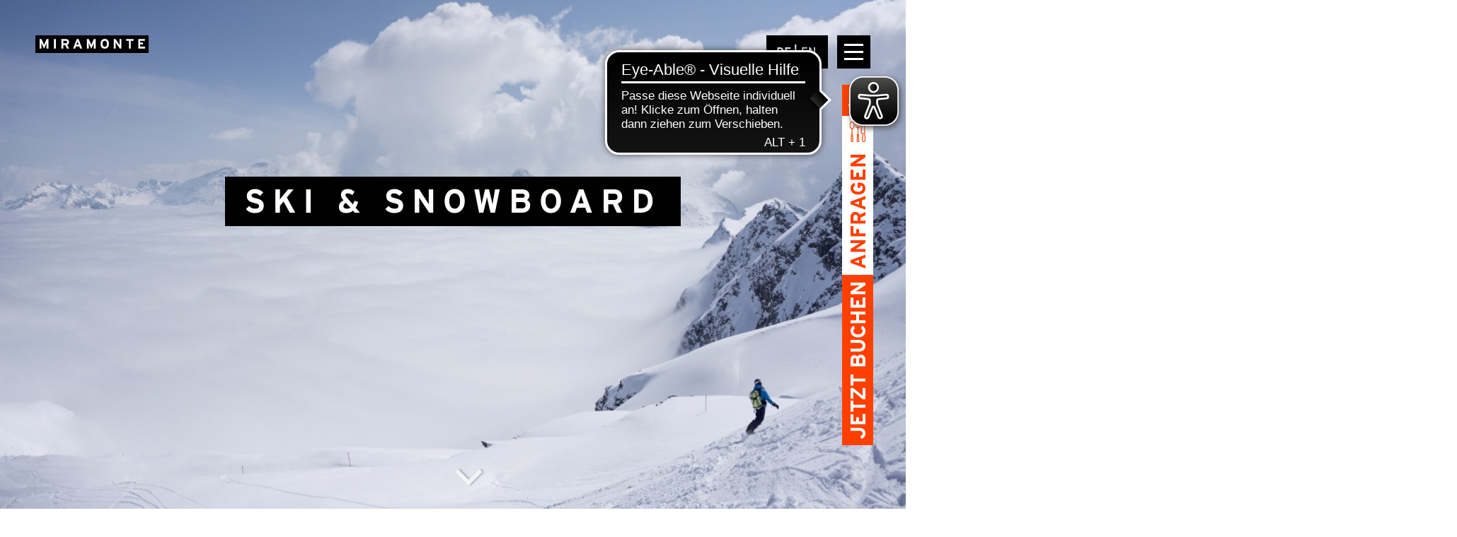

--- FILE ---
content_type: text/html; charset=UTF-8
request_url: https://hotelmiramonte.com/outdoor/winter/ski
body_size: 5439
content:

<!doctype html>
<html lang="de">
	<head>
		<meta charset="UTF-8">
		<meta http-equiv="X-UA-Compatible" content="IE=edge">
		<meta name="viewport" content="width=device-width, initial-scale=1.0">
		<title></title>
		<meta name="description" content="">
		<meta name="keywords" content="">

		<link rel="apple-touch-icon" sizes="57x57" href="/layout/miramonte/favicon/apple-icon-57x57.png">
		<link rel="apple-touch-icon" sizes="60x60" href="/layout/miramonte/favicon/apple-icon-60x60.png">
		<link rel="apple-touch-icon" sizes="72x72" href="/layout/miramonte/favicon/apple-icon-72x72.png">
		<link rel="apple-touch-icon" sizes="76x76" href="/layout/miramonte/favicon/apple-icon-76x76.png">
		<link rel="apple-touch-icon" sizes="114x114" href="/layout/miramonte/favicon/apple-icon-114x114.png">
		<link rel="apple-touch-icon" sizes="120x120" href="/layout/miramonte/favicon/apple-icon-120x120.png">
		<link rel="apple-touch-icon" sizes="144x144" href="/layout/miramonte/favicon/apple-icon-144x144.png">
		<link rel="apple-touch-icon" sizes="152x152" href="/layout/miramonte/favicon/apple-icon-152x152.png">
		<link rel="apple-touch-icon" sizes="180x180" href="/layout/miramonte/favicon/apple-icon-180x180.png">
		<link rel="icon" type="image/png" sizes="192x192"  href="/layout/miramonte/favicon/android-icon-192x192.png">
		<link rel="icon" type="image/png" sizes="32x32" href="/layout/miramonte/favicon/favicon-32x32.png">
		<link rel="icon" type="image/png" sizes="96x96" href="/layout/miramonte/favicon/favicon-96x96.png">
		<link rel="icon" type="image/png" sizes="16x16" href="/layout/miramonte/favicon/favicon-16x16.png">
		<link rel="manifest" href="/layout/miramonte/favicon/manifest.json">
		<meta name="msapplication-TileColor" content="#ffffff">
		<meta name="msapplication-TileImage" content="/ms-icon-144x144.png">
		<meta name="theme-color" content="#ffffff">

		<link rel="stylesheet" href="https://use.typekit.net/fjt5yeq.css">
		<link rel="stylesheet" href="/layout/miramonte/styles/main.css?v156615">

		<script src="https://js-sdk.dirs21.de/02fd336e-7f5e-483d-b34e-6639ce790f16" async="async"></script>
		<link rel="canonical" href="/miramonte/outdoor/winter/ski-snowboard" />
		<link rel="alternate" hreflang="de" href="/miramonte/outdoor/winter/ski-snowboard" />
<link rel="alternate" hreflang="en" href="/en/miramonte/outdoor/winter/ski-snowboard" />


		<script id="mcjs">!function(c,h,i,m,p){ m=c.createElement(h),p=c.getElementsByTagName(h)[0],m.async=1,m.src=i,p.parentNode.insertBefore(m,p) }(document,"script","https://chimpstatic.com/mcjs-connected/js/users/50721c2fcb2dac80d756551e6/a6b3c6fadf7406a53f6f043d8.js");</script>

        <script async src="https://cdn.eye-able.com/configs/hotelmiramonte.com.js"></script>
        <script async src="https://cdn.eye-able.com/public/js/eyeAble.js"></script>
	</head>
	<body class="orange">
		
		<header class="header">
			<a href="https://hotelmiramonte.com/startseite" class="logo"><img src="/layout/miramonte/images/logo.svg" alt="miramonte logo"></a>

			<nav class="language">
				<ul>
					<li><a class="lang_active" href="/miramonte/outdoor/winter/ski-snowboard">de</a></li><li><a href="/en/miramonte/outdoor/winter/ski-snowboard">en</a></li>
				</ul>
			</nav>
			<button class="hamburger">
				<span></span>
				<span></span>
				<span></span>
			</button>
		</header>
		
		<div class="hero_container">
			<div class="hero_text">
				<h1>Ski &amp; Snowboard</h1>
			</div>
			<div class="hero">
				
<div class="hero_slide" style="background-image: url('/assets/HM-113-2_20083457857838e6346c947.jpg');"></div>

			</div>
			<a href="#main" class="hero_scroll_down bounce-top"></a>
		</div>
		<main id="main">
			
			<section class="module_text space-b space_top">
				<h3>Skifahren im Gasteinertal</h3>
				
				<p>Vier gro&szlig;e Skigebiete mit insgesamt 51 Liften befinden sich im Gebiet. Das gr&ouml;&szlig;te zusammenh&auml;ngende Skigebiet bilden die Gebiete Schlossalm-Angertal-Stubnerkogel, das Skigebiet Sportgastein mit den h&ouml;chsten Gipfeln, das zusammenh&auml;ngende Skigebiet Dorfgastein-Gro&szlig;arl ist bekannt f&uuml;r seine Familienfreundlichkeit. Mehr als 200 km bestens pr&auml;parierte Abfahrten sowie zahlreiche Tiefschneeabfahrten, Buckelpisten und Funparks sorgen f&uuml;r ein abwechslungsreiches Skierlebnis.</p>
<p><strong>Sportgastein</strong></p>
<p>Mit 2.700 m Seeh&ouml;he das h&ouml;chstgelegenste Skigebiet im Gasteiner Tal - Offpiste und Freeride Abenteuer - Sonnenskilauf - Hundeschlittenfahrten - Schneeschuhwanderungen</p>
<p><strong>Stubnerkogel - Schlossalm &ndash; Angertal</strong></p>
<p>Gr&ouml;&szlig;tes Skigebiet Gasteins in 860 bis 2.300 m Seeh&ouml;he und mehr als 1.000 m H&ouml;henunterschied - moderne Lifte & Seilbahnen</p>
<p><strong>Graukogel</strong></p>
<p>Alpine Skiweltmeisterschaft 1958 Lange - schwere Abfahrten mit Herausforderung f&uuml;r Top-Skifahrer - Waldbereich & windgesch&uuml;tzt</p>
<p><strong>Dorfgastein &ndash; Gro&szlig;arl</strong></p>
<p>Erste Skischaukel im Gasteiner Tal - abwechslungsreiche Abfahrten mit gro&szlig;z&uuml;gigen Pisten f&uuml;r Anf&auml;nger und Profis - Panoramablick vom Gro&szlig;glockner bis hin zum Dachstein</p>
<div>&nbsp;</div>
				
<a href="https://skigastein.skiperformance.com/de/Winter/store#/de/Winter/buy?skugroup_id=5028" target="_blank" class="link">Skip&auml;sse</a>

			</section>

			<section class="module_text space-b ">
				<h3>Off Piste</h3>
				
				<p>Bad Gastein bietet unz&auml;hlige M&ouml;glichkeiten auch mal abseits der Pisten Schw&uuml;nge zu wagen. <br />Weitl&auml;ufiges Backcountry macht Freeriden bei uns zu einem einmaligem Erlebnis.<br />Mit unserem local Partner Freeride Gastein erlebt ihr Tiefschnee in seiner urspr&uuml;nglichsten Form. <br />Ob erste Schw&uuml;nge auf der Piste oder mit einem Privatguide die ersten Spuren in die Winterlandschaft ziehen &hellip; ihr werdet es lieben &hellip;  <br />F&uuml;r diejenigen, die bereits Offpiste-Profis sind, haben unsere einheimischen Guides die besten Runs im ganzen Gasteiner Tal in petto.</p>
				
<a href="https://www.gastein.com/erlebnisse/sport-natur/skifahren/" target="_blank" class="link">mehr zu den Pisten</a>

			</section>

			
			<section class="module_multipleSlider space-b">
				<div class="module_multipleSlider_header">
					<h2>Komm mit auf Entdeckungstour.</h2>
				</div>
				<div class="multipleSlider">
					
<a href="/miramonte/das-haus/terrasse" class="slide1  ">
	<div class="multipleSlide">
		<div class="multipleSlider_header">
			<img src="/assets/design-hotel-miramonte-the-coverse-16-4_170bd0f7b25a30e6659d8a6.JPG" alt="">
			
<p>Terrasse</p>

		</div>
		<div class="details">
			<h2>
				<span class="line1"></span>
				<span class="line2"></span>
				<span class="line3"></span>
			</h2>
			
			
		</div>
	</div>
</a>

<a href="/miramonte/das-haus/bar" class="slide1  ">
	<div class="multipleSlide">
		<div class="multipleSlider_header">
			<img src="/assets/HotelMiramonteBadGasteinBarRobertKittel-3_0d441c04133025a30e6659d8fc.jpg" alt="Miramonte Bar Ambiente">
			
<p>Bar</p>

		</div>
		<div class="details">
			<h2>
				<span class="line1"></span>
				<span class="line2"></span>
				<span class="line3"></span>
			</h2>
			
			
		</div>
	</div>
</a>

<a href="/miramonte/das-haus/zimmer" class="slide1  ">
	<div class="multipleSlide">
		<div class="multipleSlider_header">
			<img src="/assets/design-hotel-miramonte-robert-kittel_klein_64062486225a30e6659d9f0.jpg" alt="">
			
<p>Zimmer</p>

		</div>
		<div class="details">
			<h2>
				<span class="line1"></span>
				<span class="line2"></span>
				<span class="line3"></span>
			</h2>
			
			
		</div>
	</div>
</a>

<a href="/miramonte/das-haus/restaurant" class="slide1  ">
	<div class="multipleSlide">
		<div class="multipleSlider_header">
			<img src="/assets/Miramonte_KlausVyhnalek_Foodquer_b2068192725a30e6659db86.jpg" alt="">
			
<p>K&uuml;che</p>

		</div>
		<div class="details">
			<h2>
				<span class="line1"></span>
				<span class="line2"></span>
				<span class="line3"></span>
			</h2>
			
			
		</div>
	</div>
</a>

<a href="/miramonte/spa-yoga" class="slide1  ">
	<div class="multipleSlide">
		<div class="multipleSlider_header">
			<img src="/assets/miramonte_mood-00005_602_782.jpg" alt="">
			
<p>Wellness</p>

		</div>
		<div class="details">
			<h2>
				<span class="line1"></span>
				<span class="line2"></span>
				<span class="line3"></span>
			</h2>
			
			
		</div>
	</div>
</a>

<a href="/miramonte/das-haus/magic-moments" class="slide1  ">
	<div class="multipleSlide">
		<div class="multipleSlider_header">
			<img src="/assets/miramonte_highlights-00016_602_782.jpg" alt="">
			
<p>Magic Moments</p>

		</div>
		<div class="details">
			<h2>
				<span class="line1"></span>
				<span class="line2"></span>
				<span class="line3"></span>
			</h2>
			
			
		</div>
	</div>
</a>

				</div>
			</section>

		</main>
		
		
		<footer class="footer">
			<div class="footer_info">
				<a href="" class="footer_logo"><img src="/layout/miramonte/images/logo-white.svg" class="Miramonte Logo"></a>

				<p>Reitlpromenade 3<br />A-5640 Bad Gastein<br />&Ouml;sterreich</p>
<p>&nbsp;</p>
<p>Rezeption:<br />Tel.: <a href="tel:+43643425770">+43 6434 2577-0</a><br /><a href="mailto:info@hotelmiramonte.com">info@hotelmiramonte.com</a></p>
<p>&nbsp;</p>
<p>Reservierung:<br />Tel.:&nbsp;<a href="tel:+436434279770">+43 6434 2797-70</a><br /><a href="mailto:booking@hotelmiramonte.com">booking@hotelmiramonte.com</a></p>
			</div>

			<a href="https://www.theaficionados.com/" target="_blank" class="partnerLogo theaficionados"></a>

			<div class="footer_legal">
				
<a href="/miramonte/datenschutz">Datenschutz</a>

<a href="/miramonte/impressum">Impressum</a>

				<a href="https://www.facebook.com/Miramonte.Gastein" target="_blank" class="social facebook"></a>
				<a href="https://www.instagram.com/hotelmiramonte/" target="_blank" class="social instagram"></a>
			</div>
		</footer>

		
		<div class="fixed_links">
			<a href="/miramonte/anfrage" class="filled d21-trigger-ibe">Jetzt Buchen</a>
			<a href="/miramonte/anfrage" class="simple">Anfragen</a>
			<a href="https://hotelmiramonte.com/das-haus/restaurant" class="icon"><svg xmlns="http://www.w3.org/2000/svg" viewBox="0 0 66 86"><path fill="currentColor" fill-rule="evenodd" d="M59.423 43.716c0-.399-.009-2.989-.052-6.685-.042-3.665-.12-8.423-.262-13.19-.085-2.85-.187-5.45-.305-7.785a168.981 168.981 0 00-.389-5.897 74.086 74.086 0 00-.264-2.625 26.441 26.441 0 00-.296-1.849v-.004c-.092-.456-.257-1.278-.34-1.378a4.911 4.911 0 00-.19.286c-.438.684-1.003 1.976-1.823 4.388a110.715 110.715 0 00-1.602 5.176 171.244 171.244 0 00-1.615 6.091c-.748 3.045-2.07 8.803-2.84 14.317-.488 3.492-.752 6.866-.5 9.325.143 1.394.44 2.256.805 2.765.291.405.648.518.957.518.037 0 .953.01 2.831.02.623.002 1.124.004 1.218.006l1.72.035-.048 1.711c-.09 3.335-.657 7.995-1.208 12.526l-.004.035-.002.023c-.739 6.058-1.5 12.32-1.252 15.862.097 1.38.527 2.328 1.111 2.941.686.72 1.623 1.014 2.467 1.014.586 0 1.178-.125 1.73-.355a4.578 4.578 0 001.48-.98c.352-.354.625-.765.812-1.209l.002.001a3.48 3.48 0 00.274-1.358c-.007-1.5-.279-5.76-.638-10.773-.673-9.394-1.679-21.63-1.777-22.81v-.142zm3.36-6.712c.04 3.391.05 5.88.05 6.571h.001a2493.43 2493.43 0 011.777 22.852c.358 5.003.63 9.317.639 11.001a6.855 6.855 0 01-.53 2.688v.007a7.203 7.203 0 01-1.55 2.291 8.019 8.019 0 01-2.59 1.73 7.942 7.942 0 01-3.04.622c-1.663 0-3.53-.603-4.942-2.083-1.093-1.148-1.888-2.797-2.047-5.056-.273-3.879.508-10.296 1.265-16.503l.002-.023.005-.035c.452-3.72.915-7.529 1.11-10.469l-2.226-.003c-1.229 0-2.633-.427-3.726-1.95-.687-.957-1.224-2.363-1.433-4.41-.284-2.768-.007-6.417.513-10.14.79-5.667 2.143-11.555 2.906-14.665.54-2.199 1.097-4.3 1.642-6.212a112.526 112.526 0 011.656-5.337c.92-2.7 1.604-4.232 2.183-5.137.846-1.32 1.6-1.635 2.397-1.8.105-.023.215-.04.33-.052.132-.015.243-.022.325-.022 2.882 0 3.421 2.691 3.711 4.143l.001.005c.105.524.212 1.221.323 2.103.114.913.211 1.823.291 2.745v.006c.138 1.61.268 3.624.39 6.024.113 2.27.216 4.891.305 7.851.14 4.735.218 9.538.262 13.258zM10.423.441c3 0 5.652 1.898 7.512 4.967 1.706 2.815 2.76 6.661 2.76 10.871 0 4.21-1.054 8.056-2.76 10.871-1.497 2.47-3.507 4.182-5.8 4.756v20.756l1.599.001.107 1.599 1.712 25.682c.009.141.013.243.013.313 0 1.336-.57 2.539-1.47 3.425a5.278 5.278 0 01-3.673 1.513c-.081 0-.194-.005-.336-.015a5.28 5.28 0 01-3.337-1.498c-.9-.886-1.47-2.089-1.47-3.425 0-.069.004-.172.013-.306l1.713-25.689.106-1.599H8.71V31.905c-2.292-.573-4.303-2.285-5.8-4.756C1.206 24.335.15 20.49.15 16.28c0-4.21 1.055-8.057 2.762-10.872C4.77 2.34 7.422.441 10.422.441zm.113 55.647h-.226L8.704 80.172v.085c0 .377.17.725.44.991.303.297.717.492 1.163.521H10.539c.446-.029.86-.224 1.162-.521.27-.266.44-.614.44-.991v-.085l-1.605-24.084zm-.113-52.222c-1.727 0-3.357 1.264-4.595 3.307-1.392 2.298-2.253 5.514-2.253 9.106 0 3.592.86 6.808 2.253 9.106 1.238 2.043 2.868 3.307 4.595 3.307 1.727 0 3.357-1.264 4.595-3.307 1.392-2.298 2.254-5.514 2.254-9.106 0-3.592-.862-6.808-2.254-9.106-1.238-2.043-2.868-3.307-4.595-3.307zm17.121-2.14v15.97c0 2.206.794 4.198 2.074 5.63.84.94 1.893 1.638 3.063 1.988V1.726h3.424v23.588c1.17-.35 2.223-1.048 3.063-1.988 1.28-1.432 2.074-3.424 2.074-5.63V1.726h3.424v15.97c0 3.063-1.132 5.862-2.956 7.904-1.487 1.664-3.431 2.826-5.604 3.231l-.001 23.831 1.6.001.106 1.599 1.712 25.682c.01.141.013.243.013.313 0 1.336-.569 2.539-1.47 3.425a5.278 5.278 0 01-3.673 1.513c-.08 0-.194-.005-.336-.015a5.28 5.28 0 01-3.337-1.498c-.9-.886-1.47-2.089-1.47-3.425 0-.069.005-.172.013-.306l1.713-25.689.106-1.599h1.599V28.83c-2.173-.405-4.117-1.567-5.605-3.231-1.824-2.042-2.956-4.841-2.956-7.904V1.726h3.424zm6.963 54.362h-.227l-1.606 24.084v.085c0 .377.171.725.441.991.302.297.716.492 1.162.521H34.51c.446-.029.86-.224 1.162-.521.27-.266.441-.614.441-.991v-.085l-1.605-24.084z"/></svg></a>
			<a href="tel:+436434279770" class="icon phone hide-on-desktop" aria-label="Jetzt anrufen +436434279770"></a>
			<div class="phone_desktop hide-on-mobile">
				<button class="phone_desktop_trigger js-phone_desktop_trigger" aria-label="Jetzt anrufen +436434279770"></button>
				<button class="text js-copy-text">+436434279770</button>
			</div>
		</div>
		<div class="mobileBar">
			<a href="/miramonte/anfrage" class="icon calendar"></a>
			<a href="mailto:info@hotelmiramonte.com" class="icon mail"></a>
			<a href="tel:+43643425770" class="icon phone"></a>
			<a href="https://www.google.de/maps/place/Hotel+Miramonte/@47.1173282,13.1371667,17z/data=!3m1!4b1!4m8!3m7!1s0x477730f05320915d:0xae378700f8f2d181!5m2!4m1!1i2!8m2!3d47.1173246!4d13.1393607" class="icon location"></a>
			<a href="/miramonte/anfrage" class="buchen d21-trigger-ibe">buchen</a>
		</div>
		
		<nav class="navigation">
			<ul>
				<li><a href="https://hotelmiramonte.com/das-haus">Das Haus</a><ul><li><a href="https://hotelmiramonte.com/das-haus/terrasse">Terrasse</a></li><li><a href="https://hotelmiramonte.com/das-haus/bar">Bar</a></li><li><a href="https://hotelmiramonte.com/das-haus/zimmer">Zimmer</a></li><li><a href="https://hotelmiramonte.com/das-haus/restaurant">Restaurant</a></li><li><a href="https://hotelmiramonte.com/das-haus/chill-work">Chill & Work</a></li><li><a href="https://hotelmiramonte.com/das-haus/magic-moments">Magic Moments</a></li></ul></li><li><a href="https://hotelmiramonte.com/spa-yoga">Spa & Yoga</a><ul><li><a href="https://hotelmiramonte.com/spa-yoga/yoga-kalender">Yoga Kalender</a></li><li><a href="https://hotelmiramonte.com/spa-yoga/yoga-teacher">Yoga Teacher</a></li><li><a href="https://hotelmiramonte.com/spa-yoga/retreats">Retreats</a></li><li><a href="https://hotelmiramonte.com/spa-yoga/yogafruehling">Yogafrühling</a></li></ul></li><li><a href="https://hotelmiramonte.com/bad-gastein">Bad Gastein</a></li><li><a href="https://hotelmiramonte.com/outdoor">Outdoor</a><ul><li><a href="https://hotelmiramonte.com/outdoor/winter">Winter</a></li><li><a href="https://hotelmiramonte.com/outdoor/sommer">Sommer</a></li><li><a href="https://hotelmiramonte.com/outdoor/indian-summer">Indian Summer</a></li></ul></li><li><a href="https://hotelmiramonte.com/team">Team</a></li><li><a href="https://hotelmiramonte.com/anfrage">Anfrage</a></li><li><a href="https://hotelmiramonte.com/anreise">Anreise</a></li><li><a href="https://hotelmiramonte.com/community">Community</a></li>
			</ul>
			<button class="closeNavigation"></button>
		</nav>
	
		<script src="/layout/miramonte/scripts/v.js?v156615"></script>
		<script src="/layout/miramonte/scripts/bundle.js?v156615"></script>



--- FILE ---
content_type: text/html; charset=utf-8
request_url: https://js-sdk.dirs21.de/02fd336e-7f5e-483d-b34e-6639ce790f16
body_size: 6249
content:
{const locale = document.querySelector('html').getAttribute('lang') || 'de-DE';const localeLoader = document.createElement('script');localeLoader.id = 'd21-locale';localeLoader.type = 'application/json';document.head.appendChild(localeLoader);fetch('https://js-sdk.dirs21.de/locale/' + locale + "?version=Miramonte").then(async (x) => { x.json().then(t => document.querySelector('#d21-locale').innerHTML = JSON.stringify(t)); });const styles = document.createElement('style');styles.type = 'text/css';styles.id = 'd21-widget-style';styles.textContent = ``;document.head.appendChild(styles);sessionStorage.setItem('d21_config', '{"General":{"Directory":"/hotelmiramontecom/","IsGroup":false,"ShouldOpenInNewTab":false,"CustomDomain":null,"ShouldWaitUntilDocumentReady":false,"UseShadowDOM":false,"Theme":{"Light":{"PrimaryColor":"#ff3f00","SecondaryColor":"#000000","BorderRadius":0.0,"Font":{"Default":"Rubik","Decorative":"Rubik","Body":"Rubik"}},"Dark":{"PrimaryColor":"#2563eb","SecondaryColor":"#132228","BorderRadius":0.0,"Font":{"Default":"Rubik","Decorative":"Rubik","Body":"Rubik"}}},"Preselect":{"LOS":1,"Adults":2,"Children":[]},"ProductLimit":5,"HideChildrenInput":false,"ExchangeRates":{}},"Properties":[{"WidgetId":"f7870bc5-cf3d-496d-95c2-a6369fcca307","WidgetType":"quickbook","Description":"Default QuickBook","DisplayTheme":"Light","IsCenteredAutomatically":true,"IsPrimaryConfig":true,"Fields":{"IsHorizontal":false,"IsJustButton":false,"HasSmallSearchButton":false,"HasDropdownsOnTop":false,"InputMode":"TravelPeriod","Filter":"NoFilter","PreselectedRoom":"null","HasSlimMode":false,"OccupancyDiffersFromIBE":false,"CustomLos":1,"CustomOccupancyAdults":2,"CustomOccupancyChildren":[],"MaximumPersons":10,"MinimumPersons":1,"HasPromotionCode":false,"ExtraField":"None","PreselectedProperties":[],"CustomStyles":"","UseCustomStyles":false},"WidgetProperties":{"IsHorizontal":false,"HasSmallSearchButton":false,"HasDropdownsOnTop":false,"Filter":"NoFilter","InputMode":"TravelPeriod","IsJustButton":false,"HasPromotionCode":true,"PreselectedRoom":"null","OccupancyDiffersFromIBE":false,"CustomLOS":1,"CustomOccupancyAdults":2,"CustomOccupancyChildren":[],"MinimumPersons":1,"MaximumPersons":10}},{"WidgetId":"9013f097-f9a5-4b62-997e-a7974c705141","WidgetType":"roomList","Description":"Default QuickBook","DisplayTheme":"Light","IsCenteredAutomatically":true,"IsPrimaryConfig":true,"Fields":{"UsePages":false,"ItemsPerPage":5,"GroupFilter":"NoFilter","HasFilterPrice":false,"FilterMinimumPrice":50.0,"FilterMaximumPrice":65.0,"FilterPriceLap":5.0,"UseFilter":true,"UseCalendar":false,"RoomBuild":null,"PreselectedHotels":[],"FixedPrice":[],"CustomStyles":"","UseCustomStyles":false},"WidgetProperties":{"HasLargeImage":false,"SlideAnimation":true,"UseBullets":true,"FilterMinimumPrice":50,"FilterMaximumPrice":65,"FilterPriceLap":5,"GroupFilter":"NoFilter"}},{"WidgetId":"72a87afa-c8ca-4ace-b5e0-e3f6b097f8a7","WidgetType":"packageList","Description":"Default QuickBook","DisplayTheme":"Light","IsCenteredAutomatically":true,"IsPrimaryConfig":true,"Fields":{"UsePages":false,"ItemsPerPage":5,"GroupFilter":"NoFilter","HasFilterPrice":false,"FilterMinimumPrice":50.0,"FilterMaximumPrice":65.0,"FilterPriceLap":5.0,"UseFilter":true,"UseCalendar":false,"PreselectedHotels":[],"PreselectedCategories":[],"CustomStyles":"","UseCustomStyles":false},"WidgetProperties":{"HasLargeImage":false,"SlideAnimation":true,"UseBullets":true,"GroupFilter":"NoFilter"}},{"WidgetId":"7494501b-dcfb-4412-a813-16dc6e057428","WidgetType":"voucherShop","Description":"Default QuickBook","DisplayTheme":"Light","IsCenteredAutomatically":true,"IsPrimaryConfig":true,"Fields":{"VoucherBuild":"","UsePages":false,"ItemsPerPage":5,"UseFilter":true,"CustomStyles":"","UseCustomStyles":false},"WidgetProperties":{"SlideAnimation":true,"UseBullets":true,"VoucherBuild":""}},{"WidgetId":"1d86b2f4-8ad9-40b1-86ba-a8d5fd347f48","WidgetType":"availabilityCalendar","Description":"Default QuickBook","DisplayTheme":"Light","IsCenteredAutomatically":true,"IsPrimaryConfig":true,"Fields":{"CustomLos":1,"HasAdditionalRow":true,"HasDoubleView":false,"HasPromotionCode":false,"HasLargeView":false,"ProductIds":[],"TariffIds":[],"CustomStyles":"","UseCustomStyles":false},"WidgetProperties":{"HasLargeView":false,"HasAdditionalRow":true,"HasPromotionCode":false}}]}');sessionStorage.setItem('d21_uuid', '02fd336e-7f5e-483d-b34e-6639ce790f16');const d21_css = document.createElement('link');d21_css.href = 'https://v5.widgets.dirs21.de/style.css?v=5.0.0.0.782';d21_css.rel = 'stylesheet';document.head.appendChild(d21_css);const quickbook = document.createElement('script');quickbook.src = 'https://v5.widgets.dirs21.de/quickbook.js?v=5.0.0.0.782';quickbook.async = true;quickbook.type = 'module';quickbook.defer = true;document.body.appendChild(quickbook);if (Array.from(document.querySelectorAll('.d21-roomList, #d21-roomList')).length > 0) {  const roomList = document.createElement('script');  roomList.src = 'https://v5.widgets.dirs21.de/roomList.js?v=5.0.0.0.782';  roomList.async = true;  roomList.type = 'module';  roomList.defer = true;  document.body.appendChild(roomList);}if (Array.from(document.querySelectorAll('.d21-packageList, #d21-packageList, #d21-widgets-packages')).length > 0) {  const packageList = document.createElement('script');  packageList.src = 'https://v5.widgets.dirs21.de/packageList.js?v=5.0.0.0.782';  packageList.async = true;  packageList.type = 'module';  packageList.defer = true;  document.body.appendChild(packageList);}if (Array.from(document.querySelectorAll('.d21-availabilityCalendar, .d21-smallAvailabilityCalendar, #d21-bigAvailabilityCalendar, .d21-roomAvailability')).length > 0) {  const availabilityCalendar = document.createElement('script');  availabilityCalendar.src = 'https://v5.widgets.dirs21.de/availabilityCalendar.js?v=5.0.0.0.782';  availabilityCalendar.async = true;  availabilityCalendar.type = 'module';  availabilityCalendar.defer = true;  document.body.appendChild(availabilityCalendar);}if (Array.from(document.querySelectorAll('.d21-voucherShop')).length > 0) {  const voucherShop = document.createElement('script');  voucherShop.src = 'https://v5.widgets.dirs21.de/voucherShop.js?v=5.0.0.0.782';  voucherShop.async = true;  voucherShop.type = 'module';  voucherShop.defer = true;  document.body.appendChild(voucherShop);}}

--- FILE ---
content_type: text/css
request_url: https://hotelmiramonte.com/layout/miramonte/styles/main.css?v156615
body_size: 12446
content:
@charset "UTF-8";

/*! normalize.css v8.0.1 | MIT License | github.com/necolas/normalize.css */html{line-height:1.15;-webkit-text-size-adjust:100%}main{display:block}h1{font-size:2em;margin:.67em 0}hr{box-sizing:content-box;height:0;overflow:visible}pre{font-family:monospace,monospace;font-size:1em}a{background-color:transparent}abbr[title]{border-bottom:none;text-decoration:underline;text-decoration:underline dotted}b,strong{font-weight:bolder}code,kbd,samp{font-family:monospace,monospace;font-size:1em}small{font-size:80%}sub,sup{font-size:75%;line-height:0;position:relative;vertical-align:baseline}sub{bottom:-.25em}sup{top:-.5em}img{border-style:none}button,input,optgroup,select,textarea{font-family:inherit;font-size:100%;line-height:1.15;margin:0}button,input{overflow:visible}button,select{text-transform:none}[type=button],[type=reset],[type=submit],button{-webkit-appearance:button}[type=button]::-moz-focus-inner,[type=reset]::-moz-focus-inner,[type=submit]::-moz-focus-inner,button::-moz-focus-inner{border-style:none;padding:0}[type=button]:-moz-focusring,[type=reset]:-moz-focusring,[type=submit]:-moz-focusring,button:-moz-focusring{outline:1px dotted ButtonText}fieldset{padding:.35em .75em .625em}legend{box-sizing:border-box;color:inherit;display:table;max-width:100%;padding:0;white-space:normal}progress{vertical-align:baseline}textarea{overflow:auto}[type=checkbox],[type=radio]{box-sizing:border-box;padding:0}[type=number]::-webkit-inner-spin-button,[type=number]::-webkit-outer-spin-button{height:auto}[type=search]{-webkit-appearance:textfield;outline-offset:-2px}[type=search]::-webkit-search-decoration{-webkit-appearance:none}::-webkit-file-upload-button{-webkit-appearance:button;font:inherit}details{display:block}summary{display:list-item}[hidden],template{display:none}.slick-slider{-webkit-box-sizing:border-box;box-sizing:border-box;-webkit-user-select:none;-moz-user-select:none;-ms-user-select:none;user-select:none;-webkit-touch-callout:none;-khtml-user-select:none;-ms-touch-action:pan-y;touch-action:pan-y;-webkit-tap-highlight-color:transparent}.slick-list,.slick-slider{position:relative;display:block}.slick-list{overflow:hidden;margin:0;padding:0}.slick-list:focus{outline:none}.slick-list.dragging{cursor:pointer;cursor:hand}.slick-slider .slick-list,.slick-slider .slick-track{-webkit-transform:translateZ(0);transform:translateZ(0)}.slick-track{position:relative;top:0;left:0;display:block;margin-left:auto;margin-right:auto}.slick-track:after,.slick-track:before{display:table;content:""}.slick-track:after{clear:both}.slick-loading .slick-track{visibility:hidden}.slick-slide{display:none;float:left;height:100%;min-height:1px}[dir=rtl] .slick-slide{float:right}.slick-slide img{display:block}.slick-slide.slick-loading img{display:none}.slick-slide.dragging img{pointer-events:none}.slick-initialized .slick-slide{display:block}.slick-loading .slick-slide{visibility:hidden}.slick-vertical .slick-slide{display:block;height:auto;border:1px solid transparent}.slick-arrow.slick-hidden{display:none}.slick-next,.slick-prev{font-size:0;line-height:0;position:absolute;top:50%;display:block;width:20px;height:20px;padding:0;-webkit-transform:translateY(-50%);transform:translateY(-50%);cursor:pointer;border:none}.slick-next,.slick-next:focus,.slick-next:hover,.slick-prev,.slick-prev:focus,.slick-prev:hover{color:transparent;outline:none;background:transparent}.slick-next:focus:before,.slick-next:hover:before,.slick-prev:focus:before,.slick-prev:hover:before{opacity:1}.slick-next.slick-disabled:before,.slick-prev.slick-disabled:before{opacity:.25}.slick-next:before,.slick-prev:before{font-family:slick;font-size:20px;line-height:1;opacity:.75;color:#fff;-webkit-font-smoothing:antialiased;-moz-osx-font-smoothing:grayscale}.slick-prev{left:-25px}[dir=rtl] .slick-prev{right:-25px;left:auto}.slick-prev:before{content:"←"}[dir=rtl] .slick-prev:before{content:"→"}.slick-next{right:-25px}[dir=rtl] .slick-next{right:auto;left:-25px}.slick-next:before{content:"→"}[dir=rtl] .slick-next:before{content:"←"}.slick-dotted.slick-slider{margin-bottom:30px}.slick-dots{position:absolute;bottom:-25px;display:block;width:100%;padding:0;margin:0;list-style:none;text-align:center}.slick-dots li{position:relative;display:inline-block;margin:0 5px;padding:0}.slick-dots li,.slick-dots li button{width:20px;height:20px;cursor:pointer}.slick-dots li button{font-size:0;line-height:0;display:block;padding:5px;color:transparent;border:0;outline:none;background:transparent}.slick-dots li button:focus,.slick-dots li button:hover{outline:none}.slick-dots li button:focus:before,.slick-dots li button:hover:before{opacity:1}.slick-dots li button:before{font-family:slick;font-size:6px;line-height:20px;position:absolute;top:0;left:0;width:20px;height:20px;content:"•";text-align:center;opacity:.25;color:#000;-webkit-font-smoothing:antialiased;-moz-osx-font-smoothing:grayscale}.slick-dots li.slick-active button:before{opacity:.75;color:#000}.picker{font-size:1pc;text-align:left;line-height:1.2;color:#000;position:absolute;z-index:10000;-webkit-user-select:none;-moz-user-select:none;-ms-user-select:none;user-select:none;outline:none}.picker__input{cursor:default}.picker__input.picker__input--active{border-color:#0089ec}.picker__holder{width:100%;overflow-y:auto;-webkit-overflow-scrolling:touch}.picker{width:100%}.picker__holder{position:absolute;background:#fff;border-color:#aaa;border-style:solid;border-width:0 1px;border-radius:0 0 5px 5px;-webkit-box-sizing:border-box;box-sizing:border-box;min-width:11pc;max-width:466px;max-height:0;-ms-filter:"progid:DXImageTransform.Microsoft.Alpha(Opacity=0)";filter:alpha(opacity=0);-moz-opacity:0;opacity:0;-webkit-transform:translateY(-1em) perspective(600px) rotateX(10deg);transform:translateY(-1em) perspective(600px) rotateX(10deg);-webkit-transition:opacity .15s ease-out,max-height 0s .15s,border-width 0s .15s,-webkit-transform .15s ease-out;transition:opacity .15s ease-out,max-height 0s .15s,border-width 0s .15s,-webkit-transform .15s ease-out;transition:transform .15s ease-out,opacity .15s ease-out,max-height 0s .15s,border-width 0s .15s;transition:transform .15s ease-out,opacity .15s ease-out,max-height 0s .15s,border-width 0s .15s,-webkit-transform .15s ease-out}.picker__frame{padding:1px}.picker__wrap{margin:-1px}.picker--opened .picker__holder{max-height:25em;-ms-filter:"progid:DXImageTransform.Microsoft.Alpha(Opacity=100)";filter:alpha(opacity=100);-moz-opacity:1;opacity:1;border-top-width:1px;border-bottom-width:1px;-webkit-transform:translateY(0) perspective(600px) rotateX(0);transform:translateY(0) perspective(600px) rotateX(0);-webkit-transition:opacity .15s ease-out,max-height 0s,border-width 0s,-webkit-transform .15s ease-out;transition:opacity .15s ease-out,max-height 0s,border-width 0s,-webkit-transform .15s ease-out;transition:transform .15s ease-out,opacity .15s ease-out,max-height 0s,border-width 0s;transition:transform .15s ease-out,opacity .15s ease-out,max-height 0s,border-width 0s,-webkit-transform .15s ease-out;-webkit-box-shadow:0 6px 18px 1px rgba(0,0,0,.12);box-shadow:0 6px 18px 1px rgba(0,0,0,.12)}.picker__box{padding:0 1em}.picker__header{text-align:center;position:relative;margin-top:.75em}.picker__month,.picker__year{font-weight:500;display:inline-block;margin-left:.25em;margin-right:.25em}.picker__year{color:#999;font-size:.8em;font-style:italic}.picker__select--month,.picker__select--year{border:1px solid #b7b7b7;height:2em;padding:.5em;margin-left:.25em;margin-right:.25em}@media (min-width:24.5em){.picker__select--month,.picker__select--year{margin-top:-.5em}}.picker__select--month{width:35%}.picker__select--year{width:22.5%}.picker__select--month:focus,.picker__select--year:focus{border-color:#0089ec}.picker__nav--next,.picker__nav--prev{position:absolute;padding:.5em 1.25em;width:1em;height:1em;-webkit-box-sizing:content-box;box-sizing:content-box;top:-.25em}@media (min-width:24.5em){.picker__nav--next,.picker__nav--prev{top:-.33em}}.picker__nav--prev{left:-1em;padding-right:1.25em}@media (min-width:24.5em){.picker__nav--prev{padding-right:1.5em}}.picker__nav--next{right:-1em;padding-left:1.25em}@media (min-width:24.5em){.picker__nav--next{padding-left:1.5em}}.picker__nav--next:before,.picker__nav--prev:before{content:" ";border-top:.5em solid transparent;border-bottom:.5em solid transparent;border-right:.75em solid #000;width:0;height:0;display:block;margin:0 auto}.picker__nav--next:before{border-right:0;border-left:.75em solid #000}.picker__nav--next:hover,.picker__nav--prev:hover{cursor:pointer;color:#000;background:#b1dcfb}.picker__nav--disabled,.picker__nav--disabled:before,.picker__nav--disabled:before:hover,.picker__nav--disabled:hover{cursor:default;background:none;border-right-color:#f5f5f5;border-left-color:#f5f5f5}.picker__table{text-align:center;border-collapse:collapse;border-spacing:0;table-layout:fixed;font-size:inherit;width:100%;margin-top:.75em;margin-bottom:.5em}@media (min-height:33.875em){.picker__table{margin-bottom:.75em}}.picker__table td{margin:0;padding:0}.picker__weekday{width:14.285714286%;font-size:.75em;padding-bottom:.25em;color:#999;font-weight:500}@media (min-height:33.875em){.picker__weekday{padding-bottom:.5em}}.picker__day{padding:.3125em 0;font-weight:200;border:1px solid transparent}.picker__day--today{position:relative}.picker__day--today:before{content:" ";position:absolute;top:2px;right:2px;width:0;height:0;border-top:.5em solid #d88a62;border-left:.5em solid transparent}.picker__day--disabled:before{border-top-color:#aaa}.picker__day--outfocus{color:#ddd}.picker--focused .picker__day--highlighted,.picker__day--highlighted:hover,.picker__day--infocus:hover,.picker__day--outfocus:hover{cursor:pointer;color:#fff;background:rgba(216,138,98,.5)}.picker--focused .picker__day--selected,.picker__day--selected,.picker__day--selected:hover{background:#d88a62;color:#fff}.picker--focused .picker__day--disabled,.picker__day--disabled,.picker__day--disabled:hover{background:#f5f5f5;border-color:#f5f5f5;color:#ddd;cursor:default}.picker__day--highlighted.picker__day--disabled,.picker__day--highlighted.picker__day--disabled:hover{background:#bbb}.picker__footer{text-align:center;display:none}.picker__button--clear,.picker__button--close,.picker__button--today{border:1px solid #fff;background:#fff;font-size:.8em;padding:.66em 0;font-weight:700;width:33%;display:inline-block;vertical-align:bottom}.picker__button--clear:hover,.picker__button--close:hover,.picker__button--today:hover{cursor:pointer;color:#000;background:#b1dcfb;border-bottom-color:#b1dcfb}.picker__button--clear:focus,.picker__button--close:focus,.picker__button--today:focus{background:#b1dcfb;border-color:#0089ec;outline:none}.picker__button--clear:before,.picker__button--close:before,.picker__button--today:before{position:relative;display:inline-block;height:0}.picker__button--clear:before,.picker__button--today:before{content:" ";margin-right:.45em}.picker__button--today:before{top:-.05em;width:0;border-top:.66em solid #0059bc;border-left:.66em solid transparent}.picker__button--clear:before{top:-.25em;width:.66em;border-top:3px solid #e20}.picker__button--close:before{content:"\D7";top:-.1em;vertical-align:top;font-size:1.1em;margin-right:.35em;color:#777}.picker__button--today[disabled],.picker__button--today[disabled]:hover{background:#f5f5f5;border-color:#f5f5f5;color:#ddd;cursor:default}.picker__button--today[disabled]:before{border-top-color:#aaa}.select2-container{-webkit-box-sizing:border-box;box-sizing:border-box;display:inline-block;margin:0;position:relative;vertical-align:middle}.select2-container .select2-selection--single{-webkit-box-sizing:border-box;box-sizing:border-box;cursor:pointer;display:block;height:28px;-moz-user-select:none;-ms-user-select:none;user-select:none;-webkit-user-select:none}.select2-container .select2-selection--single .select2-selection__rendered{display:block;padding-left:8px;padding-right:20px;overflow:hidden;text-overflow:ellipsis;white-space:nowrap}.select2-container .select2-selection--single .select2-selection__clear{background-color:transparent;border:none;font-size:1em}.select2-container[dir=rtl] .select2-selection--single .select2-selection__rendered{padding-right:8px;padding-left:20px}.select2-container .select2-selection--multiple{-webkit-box-sizing:border-box;box-sizing:border-box;cursor:pointer;display:block;min-height:2pc;-moz-user-select:none;-ms-user-select:none;user-select:none;-webkit-user-select:none}.select2-container .select2-selection--multiple .select2-selection__rendered{display:inline;list-style:none;padding:0}.select2-container .select2-selection--multiple .select2-selection__clear{background-color:transparent;border:none;font-size:1em}.select2-container .select2-search--inline .select2-search__field{-webkit-box-sizing:border-box;box-sizing:border-box;border:none;font-size:100%;margin-top:5px;margin-left:5px;padding:0;max-width:100%;resize:none;height:18px;vertical-align:bottom;font-family:sans-serif;overflow:hidden;word-break:keep-all}.select2-container .select2-search--inline .select2-search__field::-webkit-search-cancel-button{-webkit-appearance:none}.select2-dropdown{background-color:#fff;border:1px solid #aaa;border-radius:4px;-webkit-box-sizing:border-box;box-sizing:border-box;display:block;position:absolute;left:-6250pc;width:100%;z-index:1051}.select2-results{display:block}.select2-results__options{list-style:none;margin:0;padding:0}.select2-results__option{padding:6px;-moz-user-select:none;-ms-user-select:none;user-select:none;-webkit-user-select:none}.select2-results__option--selectable{cursor:pointer}.select2-container--open .select2-dropdown{left:0}.select2-container--open .select2-dropdown--above{border-bottom:none;border-bottom-left-radius:0;border-bottom-right-radius:0}.select2-container--open .select2-dropdown--below{border-top:none;border-top-left-radius:0;border-top-right-radius:0}.select2-search--dropdown{display:block;padding:4px}.select2-search--dropdown .select2-search__field{padding:4px;width:100%;-webkit-box-sizing:border-box;box-sizing:border-box}.select2-search--dropdown .select2-search__field::-webkit-search-cancel-button{-webkit-appearance:none}.select2-search--dropdown.select2-search--hide{display:none}.select2-close-mask{border:0;margin:0;padding:0;display:block;position:fixed;left:0;top:0;min-height:100%;min-width:100%;height:auto;width:auto;opacity:0;z-index:99;background-color:#fff;filter:alpha(opacity=0)}.select2-hidden-accessible{border:0!important;clip:rect(0 0 0 0)!important;-webkit-clip-path:inset(50%)!important;clip-path:inset(50%)!important;height:1px!important;overflow:hidden!important;padding:0!important;position:absolute!important;width:1px!important;white-space:nowrap!important}.select2-container--default .select2-selection--single{background-color:#fff;border:1px solid #aaa;border-radius:4px}.select2-container--default .select2-selection--single .select2-selection__rendered{color:#444;line-height:28px}.select2-container--default .select2-selection--single .select2-selection__clear{cursor:pointer;float:right;font-weight:700;height:26px;margin-right:20px;padding-right:0}.select2-container--default .select2-selection--single .select2-selection__placeholder{color:#999}.select2-container--default .select2-selection--single .select2-selection__arrow{height:26px;position:absolute;top:1px;right:1px;width:20px}.select2-container--default .select2-selection--single .select2-selection__arrow b{border-color:#888 transparent transparent;border-style:solid;border-width:5px 4px 0;height:0;left:50%;margin-left:-4px;margin-top:-2px;position:absolute;top:50%;width:0}.select2-container--default[dir=rtl] .select2-selection--single .select2-selection__clear{float:left}.select2-container--default[dir=rtl] .select2-selection--single .select2-selection__arrow{left:1px;right:auto}.select2-container--default.select2-container--disabled .select2-selection--single{background-color:#eee;cursor:default}.select2-container--default.select2-container--disabled .select2-selection--single .select2-selection__clear{display:none}.select2-container--default.select2-container--open .select2-selection--single .select2-selection__arrow b{border-color:transparent transparent #888;border-width:0 4px 5px}.select2-container--default .select2-selection--multiple{background-color:#fff;border:1px solid #aaa;border-radius:4px;cursor:text;padding-bottom:5px;padding-right:5px;position:relative}.select2-container--default .select2-selection--multiple.select2-selection--clearable{padding-right:25px}.select2-container--default .select2-selection--multiple .select2-selection__clear{cursor:pointer;font-weight:700;height:20px;margin-right:10px;margin-top:5px;position:absolute;right:0;padding:1px}.select2-container--default .select2-selection--multiple .select2-selection__choice{background-color:#e4e4e4;border:1px solid #aaa;border-radius:4px;-webkit-box-sizing:border-box;box-sizing:border-box;display:inline-block;margin-left:5px;margin-top:5px;padding:0 0 0 20px;position:relative;max-width:100%;overflow:hidden;text-overflow:ellipsis;vertical-align:bottom;white-space:nowrap}.select2-container--default .select2-selection--multiple .select2-selection__choice__display{cursor:default;padding-left:2px;padding-right:5px}.select2-container--default .select2-selection--multiple .select2-selection__choice__remove{background-color:transparent;border:none;border-right:1px solid #aaa;border-top-left-radius:4px;border-bottom-left-radius:4px;color:#999;cursor:pointer;font-size:1em;font-weight:700;padding:0 4px;position:absolute;left:0;top:0}.select2-container--default .select2-selection--multiple .select2-selection__choice__remove:focus,.select2-container--default .select2-selection--multiple .select2-selection__choice__remove:hover{background-color:#f1f1f1;color:#333;outline:none}.select2-container--default[dir=rtl] .select2-selection--multiple .select2-selection__choice{margin-left:5px;margin-right:auto}.select2-container--default[dir=rtl] .select2-selection--multiple .select2-selection__choice__display{padding-left:5px;padding-right:2px}.select2-container--default[dir=rtl] .select2-selection--multiple .select2-selection__choice__remove{border-left:1px solid #aaa;border-right:none;border-top-left-radius:0;border-bottom-left-radius:0;border-top-right-radius:4px;border-bottom-right-radius:4px}.select2-container--default[dir=rtl] .select2-selection--multiple .select2-selection__clear{float:left;margin-left:10px;margin-right:auto}.select2-container--default.select2-container--focus .select2-selection--multiple{border:1px solid #000;outline:0}.select2-container--default.select2-container--disabled .select2-selection--multiple{background-color:#eee;cursor:default}.select2-container--default.select2-container--disabled .select2-selection__choice__remove{display:none}.select2-container--default.select2-container--open.select2-container--above .select2-selection--multiple,.select2-container--default.select2-container--open.select2-container--above .select2-selection--single{border-top-left-radius:0;border-top-right-radius:0}.select2-container--default.select2-container--open.select2-container--below .select2-selection--multiple,.select2-container--default.select2-container--open.select2-container--below .select2-selection--single{border-bottom-left-radius:0;border-bottom-right-radius:0}.select2-container--default .select2-search--dropdown .select2-search__field{border:1px solid #aaa}.select2-container--default .select2-search--inline .select2-search__field{background:transparent;border:none;outline:0;-webkit-box-shadow:none;box-shadow:none;-webkit-appearance:textfield}.select2-container--default .select2-results>.select2-results__options{max-height:200px;overflow-y:auto}.select2-container--default .select2-results__option .select2-results__option{padding-left:1em}.select2-container--default .select2-results__option .select2-results__option .select2-results__group{padding-left:0}.select2-container--default .select2-results__option .select2-results__option .select2-results__option{margin-left:-1em;padding-left:2em}.select2-container--default .select2-results__option .select2-results__option .select2-results__option .select2-results__option{margin-left:-2em;padding-left:3em}.select2-container--default .select2-results__option .select2-results__option .select2-results__option .select2-results__option .select2-results__option{margin-left:-3em;padding-left:4em}.select2-container--default .select2-results__option .select2-results__option .select2-results__option .select2-results__option .select2-results__option .select2-results__option{margin-left:-4em;padding-left:5em}.select2-container--default .select2-results__option .select2-results__option .select2-results__option .select2-results__option .select2-results__option .select2-results__option .select2-results__option{margin-left:-5em;padding-left:6em}.select2-container--default .select2-results__option--group{padding:0}.select2-container--default .select2-results__option--disabled{color:#999}.select2-container--default .select2-results__option--selected{background-color:#ddd}.select2-container--default .select2-results__option--highlighted.select2-results__option--selectable{background-color:#5897fb;color:#fff}.select2-container--default .select2-results__group{cursor:default;display:block;padding:6px}.select2-container--classic .select2-selection--single{background-color:#f7f7f7;border:1px solid #aaa;border-radius:4px;outline:0;background-image:-webkit-gradient(linear,left top,left bottom,color-stop(50%,#fff),to(#eee));background-image:linear-gradient(180deg,#fff 50%,#eee);background-repeat:repeat-x;filter:progid:DXImageTransform.Microsoft.gradient(startColorstr="#FFFFFFFF",endColorstr="#FFEEEEEE",GradientType=0)}.select2-container--classic .select2-selection--single:focus{border:1px solid #5897fb}.select2-container--classic .select2-selection--single .select2-selection__rendered{color:#444;line-height:28px}.select2-container--classic .select2-selection--single .select2-selection__clear{cursor:pointer;float:right;font-weight:700;height:26px;margin-right:20px}.select2-container--classic .select2-selection--single .select2-selection__placeholder{color:#999}.select2-container--classic .select2-selection--single .select2-selection__arrow{background-color:#ddd;border:none;border-left:1px solid #aaa;border-top-right-radius:4px;border-bottom-right-radius:4px;height:26px;position:absolute;top:1px;right:1px;width:20px;background-image:-webkit-gradient(linear,left top,left bottom,color-stop(50%,#eee),to(#ccc));background-image:linear-gradient(180deg,#eee 50%,#ccc);background-repeat:repeat-x;filter:progid:DXImageTransform.Microsoft.gradient(startColorstr="#FFEEEEEE",endColorstr="#FFCCCCCC",GradientType=0)}.select2-container--classic .select2-selection--single .select2-selection__arrow b{border-color:#888 transparent transparent;border-style:solid;border-width:5px 4px 0;height:0;left:50%;margin-left:-4px;margin-top:-2px;position:absolute;top:50%;width:0}.select2-container--classic[dir=rtl] .select2-selection--single .select2-selection__clear{float:left}.select2-container--classic[dir=rtl] .select2-selection--single .select2-selection__arrow{border:none;border-right:1px solid #aaa;border-radius:0;border-top-left-radius:4px;border-bottom-left-radius:4px;left:1px;right:auto}.select2-container--classic.select2-container--open .select2-selection--single{border:1px solid #5897fb}.select2-container--classic.select2-container--open .select2-selection--single .select2-selection__arrow{background:transparent;border:none}.select2-container--classic.select2-container--open .select2-selection--single .select2-selection__arrow b{border-color:transparent transparent #888;border-width:0 4px 5px}.select2-container--classic.select2-container--open.select2-container--above .select2-selection--single{border-top:none;border-top-left-radius:0;border-top-right-radius:0;background-image:-webkit-gradient(linear,left top,left bottom,from(#fff),color-stop(50%,#eee));background-image:linear-gradient(180deg,#fff,#eee 50%);background-repeat:repeat-x;filter:progid:DXImageTransform.Microsoft.gradient(startColorstr="#FFFFFFFF",endColorstr="#FFEEEEEE",GradientType=0)}.select2-container--classic.select2-container--open.select2-container--below .select2-selection--single{border-bottom:none;border-bottom-left-radius:0;border-bottom-right-radius:0;background-image:-webkit-gradient(linear,left top,left bottom,color-stop(50%,#eee),to(#fff));background-image:linear-gradient(180deg,#eee 50%,#fff);background-repeat:repeat-x;filter:progid:DXImageTransform.Microsoft.gradient(startColorstr="#FFEEEEEE",endColorstr="#FFFFFFFF",GradientType=0)}.select2-container--classic .select2-selection--multiple{background-color:#fff;border:1px solid #aaa;border-radius:4px;cursor:text;outline:0;padding-bottom:5px;padding-right:5px}.select2-container--classic .select2-selection--multiple:focus{border:1px solid #5897fb}.select2-container--classic .select2-selection--multiple .select2-selection__clear{display:none}.select2-container--classic .select2-selection--multiple .select2-selection__choice{background-color:#e4e4e4;border:1px solid #aaa;border-radius:4px;display:inline-block;margin-left:5px;margin-top:5px;padding:0}.select2-container--classic .select2-selection--multiple .select2-selection__choice__display{cursor:default;padding-left:2px;padding-right:5px}.select2-container--classic .select2-selection--multiple .select2-selection__choice__remove{background-color:transparent;border:none;border-top-left-radius:4px;border-bottom-left-radius:4px;color:#888;cursor:pointer;font-size:1em;font-weight:700;padding:0 4px}.select2-container--classic .select2-selection--multiple .select2-selection__choice__remove:hover{color:#555;outline:none}.select2-container--classic[dir=rtl] .select2-selection--multiple .select2-selection__choice{margin-left:5px;margin-right:auto}.select2-container--classic[dir=rtl] .select2-selection--multiple .select2-selection__choice__display{padding-left:5px;padding-right:2px}.select2-container--classic[dir=rtl] .select2-selection--multiple .select2-selection__choice__remove{border-top-left-radius:0;border-bottom-left-radius:0;border-top-right-radius:4px;border-bottom-right-radius:4px}.select2-container--classic.select2-container--open .select2-selection--multiple{border:1px solid #5897fb}.select2-container--classic.select2-container--open.select2-container--above .select2-selection--multiple{border-top:none;border-top-left-radius:0;border-top-right-radius:0}.select2-container--classic.select2-container--open.select2-container--below .select2-selection--multiple{border-bottom:none;border-bottom-left-radius:0;border-bottom-right-radius:0}.select2-container--classic .select2-search--dropdown .select2-search__field{border:1px solid #aaa;outline:0}.select2-container--classic .select2-search--inline .select2-search__field{outline:0;-webkit-box-shadow:none;box-shadow:none}.select2-container--classic .select2-dropdown{background-color:#fff;border:1px solid transparent}.select2-container--classic .select2-dropdown--above{border-bottom:none}.select2-container--classic .select2-dropdown--below{border-top:none}.select2-container--classic .select2-results>.select2-results__options{max-height:200px;overflow-y:auto}.select2-container--classic .select2-results__option--group{padding:0}.select2-container--classic .select2-results__option--disabled{color:grey}.select2-container--classic .select2-results__option--highlighted.select2-results__option--selectable{background-color:#3875d7;color:#fff}.select2-container--classic .select2-results__group{cursor:default;display:block;padding:6px}.select2-container--classic.select2-container--open .select2-dropdown{border-color:#5897fb}button,html,input,select,textarea{color:#000;-webkit-font-smoothing:antialiased;-moz-osx-font-smoothing:grayscale}html{-webkit-box-sizing:border-box;box-sizing:border-box}*,:after,:before{-webkit-box-sizing:inherit;box-sizing:inherit}body{font-size:1em;line-height:1.4;margin:0;background:#fff;overflow-x:hidden}::-moz-selection{background:#b3d4fc;text-shadow:none}::selection{background:#b3d4fc;text-shadow:none}hr{display:block;height:1px;border:0;border-top:1px solid #ccc}img{vertical-align:middle;width:100%;height:auto}fieldset{border:0}textarea{resize:vertical}input[type=submit]{outline:none}h1,h2,h3,h4,h5,h6{text-rendering:optimizelegibility;margin:0;font-weight:400;font-family:Interstate;font-weight:700}a,a:link,a:visited{color:#000;text-decoration:none}a:hover{color:#000}button,button:focus{outline:0;border:none;background:transparent;padding:0;cursor:pointer;border-radius:0}p,ul{padding:0;margin:0}li,p{font-family:mrs-eaves;font-size:20px;font-size:1.25rem;line-height:1.5}li{list-style:none;padding-left:25px;position:relative}li:before{content:"";display:block;height:5px;width:5px;border-radius:50%;background:#ff3f00;position:absolute;left:0;top:15px}@media screen and (max-width:700px){p{font-size:1pc;font-size:1rem;line-height:1.625}}a:focus{outline:none}.space-b{margin-bottom:90px}@media screen and (max-width:700px){.space-b{margin-bottom:40px}}a.link{display:inline-block;font-family:Interstate;color:#ff3f00;position:relative;font-size:14px;font-size:.875rem;line-height:1;font-weight:700}a.link:before{content:"";display:block;width:0;height:1px;background:#ff3f00;position:absolute;left:50%;-webkit-transform:translateX(-50%);transform:translateX(-50%);bottom:-2px;opacity:0;-webkit-transition:all .45s ease-out;transition:all .45s ease-out}a.link:hover:before{opacity:1;width:100%}@media screen and (max-width:700px){a.link{font-size:9pt;font-size:.75rem;line-height:1.0833333333}}.clearfix:after,.clearfix:before{content:" ";display:table}.clearfix:after{clear:both}.clearfix{*zoom:1}body,html{width:100vw;overflow-x:hidden;min-height:100vh;max-width:100vw}h2{font-size:45px;font-size:2.8125rem;line-height:1.1555555556}h2,h3{font-family:mrs-eaves;font-weight:400}h3{font-size:35px;font-size:2.1875rem;line-height:1.1428571429}.subheadline{display:block;font-family:Interstate;font-size:13px;font-size:.8125rem;line-height:.9230769231}@media screen and (max-width:700px){h2{font-size:30px;font-size:1.875rem;line-height:1.1}}.picker__day,.picker__month,.picker__weekday,.picker__year{font-family:Interstate}.picker__frame{background:#000}.picker,.picker__weekday{color:#fff}.picker--focused .picker__day--disabled,.picker__day--disabled,.picker__day--disabled:hover{background:hsla(0,0%,100%,.2);border:none;color:hsla(0,0%,100%,.23)}.picker__nav--next:before{border-left:.75em solid #fff}.picker__nav--prev:before{border-right:.75em solid #fff}.picker--focused .picker__day--highlighted,.picker__day--highlighted:hover,.picker__day--infocus:hover,.picker__day--outfocus:hover{background:#ff3f00}.header{margin:50px 50px 30px;width:calc(100% - 75pt);left:0;top:0;position:fixed;min-height:50px;z-index:100}.header .logo{display:block;width:10pc}.header .logo:focus{border:2px solid #ff3f00}.language{float:right;margin-right:60px;margin-top:-25px;background-color:#000;padding:9pt 10px}.language ul{min-height:23px;-webkit-box-align:center;-ms-flex-align:center;align-items:center;display:-webkit-box;display:-ms-flexbox;display:flex}.language li{list-style-type:none;padding:0;line-height:1}.language li:before{display:none}.language li:last-of-type{padding-left:3px}.language li:last-of-type a:before{display:none}.language a{padding:0 7px 0 4px;position:relative;text-transform:uppercase}.language a.lang_active,.language a.language .language a:visited{font-weight:900}.language a:before{content:"|";position:absolute;right:-2px;top:0}.language a{font-family:Interstate;font-size:1rem;color:#fff;font-weight:500}.language a.lang_active,.language a:visited{font-weight:800}.hamburger{display:block;position:absolute;right:0;top:0}.hamburger,.hamburger:focus{background:#000;padding:9pt 10px;min-width:47px}.hamburger:focus{border:2px solid #ff3f00}.hamburger span{background:#fff;display:block;width:100%;height:3px;margin-bottom:7px}.hamburger span:last-child{margin-bottom:0}@media screen and (max-width:700px){.header{margin:25px;width:calc(100% - 50px)}.language{margin-right:0;margin-top:25px}}.hero_container{margin-bottom:5pc;position:relative;z-index:50}.hero_container .hero_scroll_down{display:block;width:3pc;height:29px;background-image:url(../images/arrow-down.svg);position:absolute;left:50%;bottom:30px;-webkit-transform:translate(-50%);transform:translate(-50%);background-size:contain;background-repeat:no-repeat;background-position:50%}.hero_container .hero_layer{width:100%;height:100%;position:absolute;left:0;top:0;background:#000;z-index:8;-webkit-box-shadow:0 7px 23px 0 #000;box-shadow:0 7px 23px 0 #000}.hero_container .hero_layer.first{background:rgba(0,0,0,.7);-webkit-transition:all 1.5s ease;transition:all 1.5s ease}.hero_container .hero_layer.second{-webkit-transition:all easeInOutQuint .95s;transition:all easeInOutQuint .95s;-webkit-transform:translateY(-100%);transform:translateY(-100%);opacity:0}.hero_text{position:absolute;left:50%;top:50%;-webkit-transform:translate(-50%,-50%);transform:translate(-50%,-50%);z-index:10;text-align:center;width:calc(100% - 50px);pointer-events:none}.hero_text h1{background:#000;color:#fff;text-transform:uppercase;font-size:46px;font-size:2.875rem;line-height:1.0869565217;padding:10px 27px;letter-spacing:10px;display:inline-block}.hero{height:100vh;width:100vw}.hero .hero_slide,.hero .slick-list,.hero .slick-track{height:100%}.hero .slick-arrow{z-index:2;width:20px;height:33px;background-size:contain;background-repeat:no-repeat;background-position:50%}.hero .slick-arrow:before{display:none}.hero .slick-arrow.slick-prev{background-image:url(../images/arrow-left.svg);left:30px}.hero .slick-arrow.slick-next{background-image:url(../images/arrow-right.svg);right:75pt}.hero .slick-arrow.slick-disabled{display:none}.hero button.slick-arrow{width:29px;height:3pc}.hero_slide{height:100%;width:100%;background-repeat:no-repeat;background-size:cover;background-position:50%}.hero_slide img{opacity:0;height:0;overflow:hidden}.bounce-top{-webkit-animation:bounce-top .9s both;animation:bounce-top .9s both}@-webkit-keyframes bounce-top{0%{-webkit-transform:translateY(20px);transform:translateY(20px);-webkit-animation-timing-function:linear;animation-timing-function:linear;opacity:1}to{-webkit-transform:translateY(0);transform:translateY(0);-webkit-animation-timing-function:linear;animation-timing-function:linear;opacity:1}}@keyframes bounce-top{0%{-webkit-transform:translateY(20px);transform:translateY(20px);-webkit-animation-timing-function:linear;animation-timing-function:linear;opacity:1}to{-webkit-transform:translateY(0);transform:translateY(0);-webkit-animation-timing-function:linear;animation-timing-function:linear;opacity:1}}@media screen and (max-width:1150px){.hero_text h1{font-size:38px;font-size:2.375rem;line-height:1.1052631579}}@media screen and (max-width:768px){.hero_text h1{font-size:20px;font-size:1.25rem;line-height:1;padding:5px 10px;letter-spacing:4px}.hero_container .hero_scroll_down{width:33px;height:20px}}.openNavigation .navigation{-webkit-transform:translateY(-50%);transform:translateY(-50%)}.navigation{position:fixed;right:50px;top:50%;background:#000;z-index:150;width:455px;text-align:center;height:calc(100vh - 75pt);-webkit-transition:all .32s linear;transition:all .32s linear;display:-webkit-box;display:-ms-flexbox;display:flex;-webkit-box-orient:vertical;-webkit-box-direction:normal;-ms-flex-direction:column;flex-direction:column;-ms-flex-wrap:nowrap;flex-wrap:nowrap;-webkit-box-pack:center;-ms-flex-pack:center;justify-content:center;-ms-flex-line-pack:stretch;align-content:stretch;-webkit-box-align:center;-ms-flex-align:center;align-items:center;-webkit-transform:translate(calc(100% + 50px),-50%);transform:translate(calc(100% + 50px),-50%)}.navigation .closeNavigation{position:absolute;right:11px;top:11px;background:url(../images/close.svg);background-size:contain;background-position:50%;background-repeat:no-repeat;border:none;width:21px;height:21px}.navigation .closeNavigation:focus{border:2px solid #ff3f00!important}.navigation a{color:#fff;display:block}.navigation a:focus{border:2px solid #ff3f00!important}.navigation li{padding-left:0}.navigation li:before{display:none}.navigation>ul{max-height:calc(100% - 140px);text-align:center;overflow-y:auto;scrollbar-color:#000 #000;-ms-overflow-style:none;scrollbar-width:none}.navigation>ul::-webkit-scrollbar{width:0;height:0;-webkit-appearance:none}.navigation>ul::-webkit-scrollbar-thumb,.navigation>ul::-webkit-scrollbar-track{background:#000}.navigation>ul>li{margin-bottom:25px}.navigation>ul>li.active>a{background:#ff3f00;padding:5px}.navigation>ul>li>a{text-transform:uppercase;font-family:Interstate;display:block;font-size:30px;font-size:1.875rem;line-height:1;letter-spacing:5px;font-weight:700}.navigation>ul>li ul{padding-top:15px}.navigation>ul>li li a{font-size:21px;font-size:1.3125rem;line-height:1.5238095238;font-family:mrs-eaves}@media screen and (max-width:700px){.navigation{right:0;width:100%;height:100vh}.navigation>ul>li>a{font-size:25px;font-size:1.5625rem;line-height:1}.navigation>ul>li li a{font-size:18px;font-size:1.125rem;line-height:1.7777777778}}.footer{background:#000;padding:60px 20px 40px}a.partnerLogo.theaficionados{background-image:url(../images/the_aficionados_white.svg);background-size:100%;background-repeat:no-repeat;width:200px;height:27px;display:block;margin:50px auto 0}.footer_info{text-align:center}.footer_info .footer_logo{display:block;max-width:200px;margin:0 auto 30px}.footer_info p,.footer_info p a{color:#fff;font-size:18px;font-size:1.125rem;line-height:1.5}.footer_legal{text-align:right;margin-top:70px;max-width:1170px;margin-left:auto;margin-right:auto}.footer_legal a{color:#fff;font-size:9pt;font-size:.75rem;line-height:1;font-family:Interstate;letter-spacing:3px;margin-left:20px}.footer_legal a.social{display:inline-block;width:24px;height:24px;background-size:contain;background-repeat:no-repeat;background-position:50%}.footer_legal a.social.facebook{background-image:url(../images/facebook.svg)}.footer_legal a.social.instagram{background-image:url(../images/instagram.svg)}@media screen and (max-width:700px){.footer{padding-bottom:5pc;padding-top:30px}.footer_legal{margin-top:30px}}.fixed_links{position:fixed;gap:20px;right:40px;bottom:40px;z-index:50;-webkit-transform:rotate(-90deg) translate(100%,-100%);transform:rotate(-90deg) translate(100%,-100%);-webkit-transform-origin:right top;transform-origin:right top}.fixed_links,.fixed_links a{display:-webkit-box;display:-ms-flexbox;display:flex}.fixed_links a{-webkit-box-align:center;-ms-flex-align:center;align-items:center;-webkit-box-pack:center;-ms-flex-pack:center;justify-content:center;padding:0 8px;height:44px;text-transform:uppercase;font-family:Interstate;font-size:29px;font-size:1.8125rem;line-height:1;font-weight:700;background:#fff}.fixed_links a svg{color:#ff3f00;width:auto;height:30px;-webkit-transform:rotate(90deg);transform:rotate(90deg)}.fixed_links a.simple{color:#ff3f00}.fixed_links a.filled{background:#ff3f00;color:#fff}.fixed_links a.icon{width:44px}.fixed_links a.icon.phone,button.phone_desktop_trigger{background-color:#ff3f00;background-image:url(../images/phone.svg);background-size:contain;background-position:50%;background-repeat:no-repeat;background-size:60%}button.phone_desktop_trigger{width:44px;height:44px}.phone_desktop{position:relative}.phone_desktop.active .text{opacity:1;pointer-events:auto}.phone_desktop .text{display:-webkit-box;display:-ms-flexbox;display:flex;-webkit-box-align:center;-ms-flex-align:center;align-items:center;padding:0 15px;-webkit-transform:rotate(90deg) translateX(calc(-100% - 44px));transform:rotate(90deg) translateX(calc(-100% - 44px));-webkit-transform-origin:left bottom;transform-origin:left bottom;position:absolute;top:0;left:0;height:44px;font-family:Interstate;color:#fff;background-color:#ff3f00;font-weight:700;letter-spacing:1px;-webkit-transition:all .34s ease;transition:all .34s ease;opacity:0;pointer-events:none}@media screen and (max-width:650px){.hide-on-mobile{display:none!important}}.hide-on-desktop{display:none!important}@media screen and (max-width:650px){.hide-on-desktop{display:block!important}}@media screen and (max-width:700px){.fixed_links{top:15pc;right:25px;bottom:auto}.fixed_links a.filled,.fixed_links a.simple{display:none}}.bookingpanel{background:#000;padding:60px;text-align:center}.bookingpanel h3{color:#fff;font-size:45px;font-size:2.8125rem;line-height:1.3333333333}.bookingpanel .subheadline{color:#fff}.bookingpanel .panel{display:-webkit-box;display:-ms-flexbox;display:flex;margin-top:50px;max-width:885pt;margin-left:auto;margin-right:auto}.bookingpanel .panelelement{-webkit-box-flex:0;-ms-flex:0 1 20%;flex:0 1 20%;text-align:left}.bookingpanel .panelelement select{display:block;width:calc(100% - 20px);background:#fff;border:none;color:#ff3f00;font-size:17px;font-size:1.0625rem;line-height:1.1764705882;font-family:Interstate;page-break-after:15px;height:40px}.bookingpanel label{color:#fff;text-transform:uppercase;font-family:Interstate;font-size:20px;font-size:1.25rem;line-height:1;font-weight:700;letter-spacing:3px;margin-bottom:10px;padding-right:10px;display:block}.bookingpanel label.alternative{font-family:mrs-eaves;font-weight:400;letter-spacing:0;text-transform:none}.bookingpanel .text{width:calc(100% - 70px);height:40px;border:none;background:#fff;color:#ff3f00;font-family:Interstate;font-size:17px;font-size:1.0625rem;line-height:1.1764705882;padding-left:15px;font-weight:700;border-radius:0}.bookingpanel .panelbutton{color:#fff;background:#ff3f00;font-weight:700;width:calc(100% - 20px);display:block;text-align:center;height:40px;padding-top:10px;text-transform:uppercase;font-family:Interstate-Bold;letter-spacing:4px;font-family:Interstate;font-size:22px;font-size:1.375rem;line-height:1;border:none}.bookingpanel input.panelbutton{padding-top:0}.bookingpanel .datepicker{background-image:url(../images/calendar.svg);background-repeat:no-repeat;background-size:40px;background-position:calc(100% - 20px) bottom}.bookingpanel ::-webkit-input-placeholder{color:#ff3f00;opacity:1}.bookingpanel ::-moz-placeholder{color:#ff3f00;opacity:1}.bookingpanel :-ms-input-placeholder{color:#ff3f00;opacity:1}.bookingpanel :-moz-placeholder{color:#ff3f00;opacity:1}select{-webkit-appearance:none;-moz-appearance:none;appearance:none;padding:2px 30px 2px 2px;border:none}@media screen and (max-width:1220px){.bookingpanel .panel{-ms-flex-wrap:wrap;flex-wrap:wrap}.bookingpanel .panelelement{-webkit-box-flex:0;-ms-flex:0 1 33.3333333%;flex:0 1 33.3333333%}.bookingpanel .panelelement.datepicker{-webkit-box-flex:0;-ms-flex:0 1 50%;flex:0 1 50%;margin-bottom:30px}}@media screen and (max-width:850px){.bookingpanel .panelelement,.bookingpanel .panelelement.datepicker{-webkit-box-flex:0;-ms-flex:0 1 100%;flex:0 1 100%;margin-bottom:30px}}@media screen and (max-width:530px){.bookingpanel{padding:60px 20px}.bookingpanel h3{font-size:30px;font-size:1.875rem;line-height:1.1}.bookingpanel label{font-size:15px;font-size:.9375rem;line-height:1}}.anfrageformular{max-width:740px;padding-right:20px;padding-left:20px;margin-left:auto;margin-right:auto}.anfrageformular .anfrageformular_header{text-align:center}.anfrageformular legend{background:#000;color:#fff;font-weight:700;font-family:Interstate;text-transform:uppercase;display:inline-block;letter-spacing:4px;font-size:18px;font-size:1.125rem;line-height:1;padding:10px;margin-bottom:50px}.anfrageformular .form_element{width:calc(50% - 10px);float:left;margin-bottom:30px}.anfrageformular .form_element.left{margin-right:10px}.anfrageformular .form_element.right{margin-left:10px}.anfrageformular .form_element.full{width:100%}.anfrageformular .form_element.calendar{background-image:url(../images/calendar-black.svg);background-repeat:no-repeat;background-size:40px;background-position:100% 100%}.anfrageformular .form_element.calendar .text{width:calc(100% - 50px)}.anfrageformular .form_element.error label{color:#b50f0b}.anfrageformular .form_element.error .text{border:1px solid #b50f0b}.anfrageformular label{text-transform:uppercase;letter-spacing:3px;font-size:18px;font-size:1.125rem;display:block;font-weight:700;margin-bottom:10px}.anfrageformular .text,.anfrageformular label{color:#000;line-height:1;font-family:Interstate}.anfrageformular .text{background:rgba(255,63,0,.05);border:none;height:40px;width:100%;padding-left:15px;font-size:17px;font-size:1.0625rem}.anfrageformular .text ::-webkit-input-placeholder{color:#000;opacity:1}.anfrageformular .text ::-moz-placeholder{color:#000;opacity:1}.anfrageformular .text :-ms-input-placeholder{color:#000;opacity:1}.anfrageformular .text :-moz-placeholder{color:#000;opacity:1}.anfrageformular textarea{width:100%;border:none;padding:15px;background:rgba(255,63,0,.05);font-family:Interstate;font-weight:400}.anfrageformular textarea ::-webkit-input-placeholder{color:#000;opacity:1}.anfrageformular textarea ::-moz-placeholder{color:#000;opacity:1}.anfrageformular textarea :-ms-input-placeholder{color:#000;opacity:1}.anfrageformular textarea :-moz-placeholder{color:#000;opacity:1}.anfrageformular .select2-container{width:100%!important}.anfrageformular .select2-container--default .select2-selection--single{border:none;background:rgba(255,63,0,.05);border-radius:0;height:40px}.anfrageformular .select2-container--default .select2-selection--single .select2-selection__rendered{color:#000;font-family:Interstate;overflow-y:visible;padding-right:20px;padding-top:10px;font-weight:400;font-size:17px;font-size:1.0625rem;line-height:1}.anfrageformular .select2-container--default .select2-selection--single .select2-selection__placeholder{color:#000;font-family:Interstate;font-size:17px;font-size:1.0625rem;line-height:1}.anfrageformular .select2-container--default .select2-selection--single .select2-selection__arrow{width:15px;height:9px;top:15px;right:13px;background-image:url(../images/arrow-down-black.svg);background-size:contain;background-position:50%;background-repeat:no-repeat}.anfrageformular .select2-container--default .select2-selection--single .select2-selection__arrow b{display:none}.anfrageformular .submit{width:100%;display:block;background:#ff3f00;color:#fff;text-transform:uppercase;font-family:Interstate;border:none;font-size:24px;font-size:1.5rem;line-height:1;letter-spacing:5px;font-weight:700;padding:15px;cursor:pointer}.anfrageformular input:focus,.anfrageformular textarea:focus{outline:1px thin #ff3f00}.anfrageformular fieldset{padding:0}.select2-results__option{font-family:Interstate;font-size:15px;font-size:.9375rem;line-height:1}.select2-container--default .select2-results__option--highlighted.select2-results__option--selectable{background-color:#000}@media screen and (max-width:580px){.anfrageformular .form_element{width:100%;float:none}.anfrageformular .form_element.left{margin-right:0}.anfrageformular .form_element.right{margin-left:0}}url{margin-bottom:30px;padding:15px;background:rgba(0,0,0,.2)}url,url changefreq,url lastmod,url loc,url priority{display:block}.sitemap_container{margin:40px auto;max-width:750pt;padding:0 20px}.mobileBar{position:fixed;left:0;bottom:0;width:100%;z-index:56;display:-webkit-box;display:-ms-flexbox;display:flex;background:#fff;-ms-flex-line-pack:stretch;align-content:stretch;-webkit-box-shadow:0 -1px 5px 1px rgba(0,0,0,.25);box-shadow:0 -1px 5px 1px rgba(0,0,0,.25);display:none}.mobileBar .icon{-webkit-box-flex:0;-ms-flex:0 1 60px;flex:0 1 60px;position:relative;width:60px;height:54px}.mobileBar .icon:before{background-repeat:no-repeat;left:50%;-webkit-transform:translate(-50%,-50%);transform:translate(-50%,-50%)}.mobileBar .icon:after,.mobileBar .icon:before{content:"";display:block;position:absolute;top:50%}.mobileBar .icon:after{height:70%;width:1px;right:0;-webkit-transform:translateY(-50%);transform:translateY(-50%);background:rgba(255,63,0,.2)}.mobileBar .calendar:before{background-image:url("data:image/svg+xml;charset=utf-8,%3Csvg xmlns='http://www.w3.org/2000/svg' viewBox='0 0 22 22'%3E%3Cg fill='none' fill-rule='evenodd'%3E%3Cpath d='M0 0h22v22H0z'/%3E%3Cpath fill='%23FF3F00' fill-rule='nonzero' d='M1 1h3.673v3.673H1V1zm4.082 0h3.673v3.673H5.081V1zm4.082 0h3.673v3.673H9.164V1zm4.081 0h3.674v3.673h-3.674V1zm4.082 0H21v3.673h-3.674V1zM1 5.082h3.673v3.673H1V5.081zm4.082 0h3.673v3.673H5.081V5.081zm4.082 0h3.673v3.673H9.164V5.081zm4.081 0h3.674v3.673h-3.674V5.081zm4.082 0H21v3.673h-3.674V5.081zM1 9.163h3.673v3.673H1V9.164zm4.082 0h3.673v3.673H5.081V9.164zm4.082 0h3.673v3.673H9.164V9.164zm4.081 0h3.674v3.673h-3.674V9.164zm4.082 0H21v3.673h-3.674V9.164zM1 13.245h3.673v3.674H1v-3.674zm4.082 0h3.673v3.674H5.081v-3.674zm4.082 0h3.673v3.674H9.164v-3.674zm4.081 0h3.674v3.674h-3.674v-3.674zm4.082 0H21v3.674h-3.674v-3.674zM1 17.327h3.673V21H1v-3.674zm4.082 0h3.673V21H5.081v-3.674zm4.082 0h3.673V21H9.164v-3.674z'/%3E%3C/g%3E%3C/svg%3E");background-repeat:no-repeat;background-size:contain;background-position:50%;width:22px;height:22px}.mobileBar .calendar:before:active,.mobileBar .calendar:before:focus,.mobileBar .calendar:before:hover,.mobileBar .share:before{background-repeat:no-repeat}.mobileBar .share:before{background-image:url("data:image/svg+xml;charset=utf-8,%3Csvg width='24' height='24' xmlns='http://www.w3.org/2000/svg'%3E%3Cg stroke='%23FF3F00' stroke-width='1.5' fill='none' fill-rule='evenodd' stroke-linecap='round' stroke-linejoin='round'%3E%3Ccircle cx='13.5' cy='18' r='2.25'/%3E%3Ccircle cx='21' cy='21' r='2.25'/%3E%3Ccircle cx='21' cy='13.5' r='2.25'/%3E%3Cpath d='M15.43 16.84l3.64-2.19m-3.48 4.19l3.32 1.32M12 23.25a11.25 11.25 0 1110.61-15'/%3E%3Cpath d='M9.289 22.921C7.768 20.689 6.75 16.633 6.75 12c0-4.633 1.018-8.688 2.539-10.921M3 5.25h18m-18.95 12h6.2'/%3E%3Cpath d='M14.711 1.079c1.437 2.108 2.424 5.843 2.53 10.154v.017H.775'/%3E%3C/g%3E%3C/svg%3E");background-size:contain;background-position:50%;width:22px;height:22px}.mobileBar .share:before:active,.mobileBar .share:before:focus,.mobileBar .share:before:hover{background-repeat:no-repeat}.mobileBar .location:before{background-image:url("data:image/svg+xml;charset=utf-8,%3Csvg width='24' height='24' xmlns='http://www.w3.org/2000/svg'%3E%3Cpath d='M12 0a8.009 8.009 0 00-8 8c0 3.51 5 12.025 7.148 15.524a1 1 0 001.704-.001C15 20.026 20 11.514 20 8a8.009 8.009 0 00-8-8zm0 11.5a3.5 3.5 0 110-7 3.5 3.5 0 010 7z' fill='%23FF3F00'/%3E%3C/svg%3E");background-repeat:no-repeat;background-size:contain;background-position:50%;width:22px;height:22px}.mobileBar .location:before:active,.mobileBar .location:before:focus,.mobileBar .location:before:hover,.mobileBar .mail:before{background-repeat:no-repeat}.mobileBar .mail:before{background-image:url("data:image/svg+xml;charset=utf-8,%3Csvg width='25' height='16' xmlns='http://www.w3.org/2000/svg'%3E%3Cg fill='%23FF3F00' fill-rule='evenodd'%3E%3Cpath d='M24.67 1.041l-11.812 8.974a.595.595 0 01-.716 0L.332 1.04A2.015 2.015 0 000 2.133v11.734C0 15.043 1.02 16 2.273 16h20.454C23.981 16 25 15.043 25 13.867V2.133c0-.4-.126-.77-.33-1.092'/%3E%3Cpath d='M23.85.29A2.348 2.348 0 0022.727 0H2.273c-.41 0-.79.11-1.123.29L12.5 8.914 23.85.29'/%3E%3C/g%3E%3C/svg%3E");background-size:contain;background-position:50%;width:25px;height:15px}.mobileBar .mail:before:active,.mobileBar .mail:before:focus,.mobileBar .mail:before:hover,.mobileBar .phone:before{background-repeat:no-repeat}.mobileBar .phone:before{background-image:url("data:image/svg+xml;charset=utf-8,%3Csvg width='20' height='20' xmlns='http://www.w3.org/2000/svg'%3E%3Cpath d='M19.332 14.616l-2.18-2.181a2.26 2.26 0 00-1.612-.668c-.609 0-1.18.237-1.611.668l-.585.584A48.433 48.433 0 016.98 6.654l.584-.584a2.28 2.28 0 000-3.222L5.383.668A2.26 2.26 0 003.772 0C3.162 0 2.59.236 2.16.668L.963 1.863a3.316 3.316 0 00-.417 4.16 47.96 47.96 0 0013.43 13.428c.543.36 1.174.549 1.825.549a3.28 3.28 0 002.335-.966l1.196-1.197c.43-.43.668-1.002.668-1.61 0-.609-.237-1.182-.668-1.611' fill='%23FF3F00' fill-rule='evenodd'/%3E%3C/svg%3E");background-size:contain;background-position:50%;width:20px;height:20px}.mobileBar .phone:before:active,.mobileBar .phone:before:focus,.mobileBar .phone:before:hover{background-repeat:no-repeat}.mobileBar .buchen{-webkit-box-flex:1;-ms-flex:1 0 auto;flex:1 0 auto;font-family:Interstate;text-align:center;text-transform:uppercase;font-size:20px;font-size:1.25rem;line-height:1.1;background:#ff3f00;height:54px;color:#fff;font-weight:700;padding:15px 20px}@media screen and (max-width:700px){.mobileBar{display:-webkit-box;display:-ms-flexbox;display:flex}}.module_text{max-width:545px;margin-left:auto;margin-right:auto;text-align:center;padding-left:20px;padding-right:20px}.module_text.long{max-width:750pt;text-align:left}.module_text h2,.module_text h3{margin-left:auto;margin-right:auto;margin-bottom:30px}.module_text .subheadline{margin-bottom:30px}.module_text p{margin-bottom:25px}.module_text.space_top{padding-top:200px}@media screen and (max-width:700px){.module_text .subheadline,.module_text h2,.module_text h3{margin-bottom:20px}.module_text p{margin-bottom:25px}}.module_slider,.slider_animation_container{padding-left:28%}.module_slider .simple_slider,.slider_animation_container .simple_slider{padding-right:20%;overflow:hidden}.module_slider .aniSlider .slick-track,.slider_animation_container .aniSlider .slick-track{display:-webkit-box;display:-ms-flexbox;display:flex;-webkit-box-align:center;-ms-flex-align:center;align-items:center}.module_slider .slide1,.slider_animation_container .slide1{padding:0 9pt}.module_slider .animation .slide1,.slider_animation_container .animation .slide1{width:-webkit-fit-content;width:-moz-fit-content;width:fit-content}.module_slider .animation .slide1 img,.slider_animation_container .animation .slide1 img{max-width:710px;max-height:580px;-o-object-fit:cover;object-fit:cover}.module_slider .slick-list,.slider_animation_container .slick-list{overflow:visible}.module_slider .slick-prev,.slider_animation_container .slick-prev{display:none!important}.module_slider .slick-arrow,.slider_animation_container .slick-arrow{z-index:2;width:20px;height:33px;background-size:contain;background-repeat:no-repeat;background-position:50%}.module_slider .slick-arrow:before,.slider_animation_container .slick-arrow:before{display:none}.module_slider .slick-arrow.slick-prev,.slider_animation_container .slick-arrow.slick-prev{background-image:url(../images/arrow-left.svg);left:30px}.module_slider .slick-arrow.slick-next,.slider_animation_container .slick-arrow.slick-next{background-image:url(../images/arrow-right.svg);right:75pt}.module_slider .slick-arrow.slick-disabled,.slider_animation_container .slick-arrow.slick-disabled{display:none}.slider_animation_container .slick-arrow.slick-next{background-image:url(../images/arrow-right-black.svg)!important}@media screen and (max-width:950px){.slider_animation_container{padding-left:9pt}}.module_multipleSlider{padding-left:0}.module_multipleSlider:before{content:"";display:block;width:13%;height:calc(100% + 20px);background:#fff;position:absolute;left:0;top:-10px;z-index:10}.module_multipleSlider h2{font-size:50px;font-size:3.125rem;line-height:1.12}.module_multipleSlider .multipleSlider{padding-right:13%;margin-left:-9pt;padding-left:13%}.module_multipleSlider .slick-list{overflow:visible}.module_multipleSlider .nolink{pointer-events:none}.module_multipleSlider .slick-arrow.slick-prev.slick-disabled{display:none!important}.module_multipleSlider .slide1{opacity:.5;-webkit-transition:all .23s ease;transition:all .23s ease}.module_multipleSlider .slide1.slick-active{opacity:1}.module_multipleSlider .slide1.hide{display:none}.module_multipleSlider .multipleSlider_header{position:relative}.module_multipleSlider .slick-arrow{z-index:2;width:20px;height:33px;background-size:contain;background-repeat:no-repeat;background-position:50%}.module_multipleSlider .slick-arrow:before{display:none}.module_multipleSlider .slick-arrow.slick-prev{background-image:url(../images/arrow-left.svg);left:30px}.module_multipleSlider .slick-arrow.slick-next{background-image:url(../images/arrow-right.svg);right:75pt}.module_multipleSlider .slick-arrow.slick-disabled{display:none}.module_multipleSlider .slick-arrow{-webkit-transform:translateY(-100%);transform:translateY(-100%)}.module_multipleSlider .slick-arrow.slick-prev{background-image:url(../images/arrow-left-black.svg);z-index:10;left:11%}.module_multipleSlider .slick-arrow.slick-next{background-image:url(../images/arrow-right-black.svg)}.module_multipleSlider_header{margin-bottom:25px;text-align:center}.multipleSlide{padding:0 9pt;-webkit-transition:all .43s ease;transition:all .43s ease;position:relative}.multipleSlide p{position:absolute;left:50%;top:50%;-webkit-transform:translate(-50%,-50%);transform:translate(-50%,-50%);background:#000;color:#fff;text-transform:uppercase;font-family:Interstate;font-size:25px;font-size:1.5625rem;line-height:1;letter-spacing:6px;font-weight:700;padding:10px;text-align:center;max-width:calc(100% - 40px);display:block}.multipleSlide.slick-active+.multipleSlide:not(.slick-active){opacity:.2}.multipleSlide .details{text-align:center;padding-top:45px}.multipleSlide .details h2,.multipleSlide .details h4{font-family:mrs-eaves;font-weight:400;margin-bottom:30px;display:-webkit-box;display:-ms-flexbox;display:flex;-webkit-box-orient:vertical;-webkit-box-direction:normal;-ms-flex-direction:column;flex-direction:column;gap:0;font-size:55px;font-size:3.4375rem;line-height:.9818181818}.multipleSlide .details h2 span.line2,.multipleSlide .details h4 span.line2{font-size:45px;font-size:2.8125rem;line-height:1.2}.multipleSlide .details h2 span.line3,.multipleSlide .details h4 span.line3{font-size:35px;font-size:2.1875rem;line-height:1.2571428571}.multipleSlide .details .subheadline{margin-bottom:20px;text-decoration:underline}.multipleSlide .details p{position:static;background:transparent;color:#000;text-transform:none;-webkit-transform:none;transform:none;font-family:mrs-eaves;letter-spacing:0;font-weight:400;font-size:20px;font-size:1.25rem;line-height:1.5;max-width:unset}div.room_item_id{margin-top:20px}div.room_item_id a{background:#ff3f00;color:#fff;font-weight:700;padding:2px 8px;cursor:pointer;font-family:interstate;text-transform:uppercase}@media screen and (max-width:1320px){.module_multipleSlider{padding-left:30px}.module_multipleSlider:before{width:30px}.multipleSlide .details h4{font-size:36px;font-size:2.25rem;line-height:1.1666666667}.multipleSlide .details h4 span.line2{font-size:26px;font-size:1.625rem;line-height:1.3846153846}.multipleSlide .details h4 span.line3{font-size:20px;font-size:1.25rem;line-height:1.5}.multipleSlide p{font-size:20px;font-size:1.25rem;line-height:1;letter-spacing:3px;padding:5px}}@media screen and (max-width:700px){.module_multipleSlider .module_multipleSlider_header{text-align:right;padding-right:30px}.module_multipleSlider h2{font-size:35px;font-size:2.1875rem;line-height:1.0857142857}}.module_image{width:100vw;height:100vh;background-size:cover;background-position:50%;background-attachment:fixed;position:relative;text-align:center}.module_image h2{position:absolute;left:50%;top:50%;-webkit-transform:translate(-50%,-50%);transform:translate(-50%,-50%);font-size:5pc;font-size:5rem;line-height:.9375;color:#fff;max-width:calc(100% - 40px)}@media screen and (max-width:800px){.module_image{height:80vh;background-attachment:scroll}.module_image h2{font-size:35px;font-size:2.1875rem;line-height:1.2857142857;max-width:calc(100% - 20px)}}.module_imageSmall{max-width:786px;margin-left:auto;margin-right:auto;padding-left:20px;padding-right:20px}@media screen and (max-width:800px){.module_imageSmall{margin-left:0;max-width:80%}}.module_gallery{padding:0 20px}.gallery{display:-webkit-box;display:-ms-flexbox;display:flex}.gallery-row{-webkit-box-flex:0;-ms-flex:0 1 25%;flex:0 1 25%}.gallery-row .gallery-item{padding:9pt}@media screen and (max-width:860px){.gallery{-ms-flex-wrap:wrap;flex-wrap:wrap}.gallery-row{-webkit-box-flex:0;-ms-flex:0 1 50%;flex:0 1 50%}}@media screen and (max-width:700px){.module_gallery{padding:0 10px}.gallery-row .gallery-item{padding:5px}}.module_imageLow{width:100vw;height:80vh;background-size:cover;background-position:50%;background-attachment:fixed}.blog_overview{margin-bottom:75pt}.blog_overview .blog_element{display:-webkit-box;display:-ms-flexbox;display:flex}.blog_overview .blog_element .image{-webkit-box-flex:0;-ms-flex:0 1 50%;flex:0 1 50%;background-size:cover;background-position:50%;background-repeat:no-repeat}.blog_overview .blog_element .image img{opacity:0}.blog_overview .blog_element .text{-webkit-box-flex:0;-ms-flex:0 1 50%;flex:0 1 50%;text-align:center;display:-webkit-box;display:-ms-flexbox;display:flex;-webkit-box-orient:vertical;-webkit-box-direction:normal;-ms-flex-direction:column;flex-direction:column;padding:30px;-webkit-box-pack:center;-ms-flex-pack:center;justify-content:center}.blog_overview .blog_element .text p{max-width:500px;margin-left:auto;margin-right:auto;margin-top:30px}.blog_overview .blog_element .text h3{margin-bottom:15px}@media screen and (max-width:750px){.blog_overview{margin-bottom:50px}.blog_overview .blog_element{-ms-flex-wrap:wrap;flex-wrap:wrap}.blog_overview .blog_element .image{-webkit-box-flex:0;-ms-flex:0 1 100%;flex:0 1 100%}.blog_overview .blog_element .text{-webkit-box-ordinal-group:2;-ms-flex-order:1;order:1;-webkit-box-flex:0;-ms-flex:0 1 100%;flex:0 1 100%}}.banana .picker--focused .picker__day--highlighted,.banana .picker__day--highlighted:hover,.banana .picker__day--infocus:hover,.banana .picker__day--outfocus:hover{background:#f0dd6c}.banana .anfrageformular .select2-container--default .select2-selection--single,.banana .anfrageformular .text,.banana .anfrageformular textarea{background:rgba(240,221,108,.05)}.banana .anfrageformular input:focus,.banana .anfrageformular textarea:focus{outline:1px thin #f0dd6c}.banana .bookingpanel .panelelement select,.banana .bookingpanel .text{color:#f0dd6c}.banana .bookingpanel .panelbutton{background:#f0dd6c}.banana .bookingpanel ::-webkit-input-placeholder{color:#f0dd6c}.banana .bookingpanel ::-moz-placeholder{color:#f0dd6c}.banana .bookingpanel :-ms-input-placeholder{color:#f0dd6c}.banana .bookingpanel :-moz-placeholder{color:#f0dd6c}.banana .fixed_links a.simple{color:#f0dd6c}.banana .fixed_links a.filled{background:#f0dd6c}.banana .mobileBar .icon:after{background:rgba(240,221,108,.2)}.banana .mobileBar .share:before{background-image:url("data:image/svg+xml;charset=utf-8,%3Csvg width='24' height='24' xmlns='http://www.w3.org/2000/svg'%3E%3Cg stroke='%23f0dd6c' stroke-width='1.5' fill='none' fill-rule='evenodd' stroke-linecap='round' stroke-linejoin='round'%3E%3Ccircle cx='13.5' cy='18' r='2.25'/%3E%3Ccircle cx='21' cy='21' r='2.25'/%3E%3Ccircle cx='21' cy='13.5' r='2.25'/%3E%3Cpath d='M15.43 16.84l3.64-2.19m-3.48 4.19l3.32 1.32M12 23.25a11.25 11.25 0 1110.61-15'/%3E%3Cpath d='M9.289 22.921C7.768 20.689 6.75 16.633 6.75 12c0-4.633 1.018-8.688 2.539-10.921M3 5.25h18m-18.95 12h6.2'/%3E%3Cpath d='M14.711 1.079c1.437 2.108 2.424 5.843 2.53 10.154v.017H.775'/%3E%3C/g%3E%3C/svg%3E");background-repeat:no-repeat;background-size:contain;background-position:50%}.banana .mobileBar .share:before:active,.banana .mobileBar .share:before:focus,.banana .mobileBar .share:before:hover{background-repeat:no-repeat}.banana .mobileBar .location:before{background-image:url("data:image/svg+xml;charset=utf-8,%3Csvg width='24' height='24' xmlns='http://www.w3.org/2000/svg'%3E%3Cpath d='M12 0a8.009 8.009 0 00-8 8c0 3.51 5 12.025 7.148 15.524a1 1 0 001.704-.001C15 20.026 20 11.514 20 8a8.009 8.009 0 00-8-8zm0 11.5a3.5 3.5 0 110-7 3.5 3.5 0 010 7z' fill='%23f0dd6c'/%3E%3C/svg%3E");background-repeat:no-repeat;background-size:contain;background-position:50%}.banana .mobileBar .location:before:active,.banana .mobileBar .location:before:focus,.banana .mobileBar .location:before:hover{background-repeat:no-repeat}.banana .mobileBar .mail:before{background-image:url("data:image/svg+xml;charset=utf-8,%3Csvg width='25' height='16' xmlns='http://www.w3.org/2000/svg'%3E%3Cg fill='%23f0dd6c' fill-rule='evenodd'%3E%3Cpath d='M24.67 1.041l-11.812 8.974a.595.595 0 01-.716 0L.332 1.04A2.015 2.015 0 000 2.133v11.734C0 15.043 1.02 16 2.273 16h20.454C23.981 16 25 15.043 25 13.867V2.133c0-.4-.126-.77-.33-1.092'/%3E%3Cpath d='M23.85.29A2.348 2.348 0 0022.727 0H2.273c-.41 0-.79.11-1.123.29L12.5 8.914 23.85.29'/%3E%3C/g%3E%3C/svg%3E");background-repeat:no-repeat;background-size:contain;background-position:50%}.banana .mobileBar .mail:before:active,.banana .mobileBar .mail:before:focus,.banana .mobileBar .mail:before:hover{background-repeat:no-repeat}.banana .mobileBar .phone:before{background-image:url("data:image/svg+xml;charset=utf-8,%3Csvg width='20' height='20' xmlns='http://www.w3.org/2000/svg'%3E%3Cpath d='M19.332 14.616l-2.18-2.181a2.26 2.26 0 00-1.612-.668c-.609 0-1.18.237-1.611.668l-.585.584A48.433 48.433 0 016.98 6.654l.584-.584a2.28 2.28 0 000-3.222L5.383.668A2.26 2.26 0 003.772 0C3.162 0 2.59.236 2.16.668L.963 1.863a3.316 3.316 0 00-.417 4.16 47.96 47.96 0 0013.43 13.428c.543.36 1.174.549 1.825.549a3.28 3.28 0 002.335-.966l1.196-1.197c.43-.43.668-1.002.668-1.61 0-.609-.237-1.182-.668-1.611' fill='%23f0dd6c' fill-rule='evenodd'/%3E%3C/svg%3E");background-repeat:no-repeat;background-size:contain;background-position:50%}.banana .mobileBar .phone:before:active,.banana .mobileBar .phone:before:focus,.banana .mobileBar .phone:before:hover{background-repeat:no-repeat}.banana .mobileBar .buchen{background:#f0dd6c}.banana .hamburger:focus{border:2px solid #f0dd6c}.banana .navigation .closeNavigation:focus,.banana .navigation a:focus{border:2px solid #f0dd6c!important}.banana .navigation>ul>li.active>a,.banana li:before{background:#f0dd6c}.banana a.link{color:#f0dd6c}.banana a.link:before{background:#f0dd6c}.flamingo .picker--focused .picker__day--highlighted,.flamingo .picker__day--highlighted:hover,.flamingo .picker__day--infocus:hover,.flamingo .picker__day--outfocus:hover{background:#df4b5d}.flamingo .anfrageformular .select2-container--default .select2-selection--single,.flamingo .anfrageformular .text,.flamingo .anfrageformular textarea{background:rgba(223,75,93,.05)}.flamingo .anfrageformular input:focus,.flamingo .anfrageformular textarea:focus{outline:1px thin #df4b5d}.flamingo .bookingpanel .panelelement select,.flamingo .bookingpanel .text{color:#df4b5d}.flamingo .bookingpanel .panelbutton{background:#df4b5d}.flamingo .bookingpanel ::-webkit-input-placeholder{color:#df4b5d}.flamingo .bookingpanel ::-moz-placeholder{color:#df4b5d}.flamingo .bookingpanel :-ms-input-placeholder{color:#df4b5d}.flamingo .bookingpanel :-moz-placeholder{color:#df4b5d}.flamingo .fixed_links a.simple{color:#df4b5d}.flamingo .fixed_links a.filled{background:#df4b5d}.flamingo .mobileBar .icon:after{background:rgba(223,75,93,.2)}.flamingo .mobileBar .share:before{background-image:url("data:image/svg+xml;charset=utf-8,%3Csvg width='24' height='24' xmlns='http://www.w3.org/2000/svg'%3E%3Cg stroke='%23df4b5d' stroke-width='1.5' fill='none' fill-rule='evenodd' stroke-linecap='round' stroke-linejoin='round'%3E%3Ccircle cx='13.5' cy='18' r='2.25'/%3E%3Ccircle cx='21' cy='21' r='2.25'/%3E%3Ccircle cx='21' cy='13.5' r='2.25'/%3E%3Cpath d='M15.43 16.84l3.64-2.19m-3.48 4.19l3.32 1.32M12 23.25a11.25 11.25 0 1110.61-15'/%3E%3Cpath d='M9.289 22.921C7.768 20.689 6.75 16.633 6.75 12c0-4.633 1.018-8.688 2.539-10.921M3 5.25h18m-18.95 12h6.2'/%3E%3Cpath d='M14.711 1.079c1.437 2.108 2.424 5.843 2.53 10.154v.017H.775'/%3E%3C/g%3E%3C/svg%3E");background-repeat:no-repeat;background-size:contain;background-position:50%}.flamingo .mobileBar .share:before:active,.flamingo .mobileBar .share:before:focus,.flamingo .mobileBar .share:before:hover{background-repeat:no-repeat}.flamingo .mobileBar .location:before{background-image:url("data:image/svg+xml;charset=utf-8,%3Csvg width='24' height='24' xmlns='http://www.w3.org/2000/svg'%3E%3Cpath d='M12 0a8.009 8.009 0 00-8 8c0 3.51 5 12.025 7.148 15.524a1 1 0 001.704-.001C15 20.026 20 11.514 20 8a8.009 8.009 0 00-8-8zm0 11.5a3.5 3.5 0 110-7 3.5 3.5 0 010 7z' fill='%23df4b5d'/%3E%3C/svg%3E");background-repeat:no-repeat;background-size:contain;background-position:50%}.flamingo .mobileBar .location:before:active,.flamingo .mobileBar .location:before:focus,.flamingo .mobileBar .location:before:hover{background-repeat:no-repeat}.flamingo .mobileBar .mail:before{background-image:url("data:image/svg+xml;charset=utf-8,%3Csvg width='25' height='16' xmlns='http://www.w3.org/2000/svg'%3E%3Cg fill='%23df4b5d' fill-rule='evenodd'%3E%3Cpath d='M24.67 1.041l-11.812 8.974a.595.595 0 01-.716 0L.332 1.04A2.015 2.015 0 000 2.133v11.734C0 15.043 1.02 16 2.273 16h20.454C23.981 16 25 15.043 25 13.867V2.133c0-.4-.126-.77-.33-1.092'/%3E%3Cpath d='M23.85.29A2.348 2.348 0 0022.727 0H2.273c-.41 0-.79.11-1.123.29L12.5 8.914 23.85.29'/%3E%3C/g%3E%3C/svg%3E");background-repeat:no-repeat;background-size:contain;background-position:50%}.flamingo .mobileBar .mail:before:active,.flamingo .mobileBar .mail:before:focus,.flamingo .mobileBar .mail:before:hover{background-repeat:no-repeat}.flamingo .mobileBar .phone:before{background-image:url("data:image/svg+xml;charset=utf-8,%3Csvg width='20' height='20' xmlns='http://www.w3.org/2000/svg'%3E%3Cpath d='M19.332 14.616l-2.18-2.181a2.26 2.26 0 00-1.612-.668c-.609 0-1.18.237-1.611.668l-.585.584A48.433 48.433 0 016.98 6.654l.584-.584a2.28 2.28 0 000-3.222L5.383.668A2.26 2.26 0 003.772 0C3.162 0 2.59.236 2.16.668L.963 1.863a3.316 3.316 0 00-.417 4.16 47.96 47.96 0 0013.43 13.428c.543.36 1.174.549 1.825.549a3.28 3.28 0 002.335-.966l1.196-1.197c.43-.43.668-1.002.668-1.61 0-.609-.237-1.182-.668-1.611' fill='%23df4b5d' fill-rule='evenodd'/%3E%3C/svg%3E");background-repeat:no-repeat;background-size:contain;background-position:50%}.flamingo .mobileBar .phone:before:active,.flamingo .mobileBar .phone:before:focus,.flamingo .mobileBar .phone:before:hover{background-repeat:no-repeat}.flamingo .mobileBar .buchen{background:#df4b5d}.flamingo .hamburger:focus{border:2px solid #df4b5d}.flamingo .navigation .closeNavigation:focus,.flamingo .navigation a:focus{border:2px solid #df4b5d!important}.flamingo .navigation>ul>li.active>a,.flamingo li:before{background:#df4b5d}.flamingo a.link{color:#df4b5d}.flamingo a.link:before{background:#df4b5d}.red .picker--focused .picker__day--highlighted,.red .picker__day--highlighted:hover,.red .picker__day--infocus:hover,.red .picker__day--outfocus:hover{background:#b50f0b}.red .anfrageformular .select2-container--default .select2-selection--single,.red .anfrageformular .text,.red .anfrageformular textarea{background:rgba(181,15,11,.05)}.red .anfrageformular input:focus,.red .anfrageformular textarea:focus{outline:1px thin #b50f0b}.red .bookingpanel .panelelement select,.red .bookingpanel .text{color:#b50f0b}.red .bookingpanel .panelbutton{background:#b50f0b}.red .bookingpanel ::-webkit-input-placeholder{color:#b50f0b}.red .bookingpanel ::-moz-placeholder{color:#b50f0b}.red .bookingpanel :-ms-input-placeholder{color:#b50f0b}.red .bookingpanel :-moz-placeholder{color:#b50f0b}.red .fixed_links a.simple{color:#b50f0b}.red .fixed_links a.filled{background:#b50f0b}.red .mobileBar .icon:after{background:rgba(181,15,11,.2)}.red .mobileBar .share:before{background-image:url("data:image/svg+xml;charset=utf-8,%3Csvg width='24' height='24' xmlns='http://www.w3.org/2000/svg'%3E%3Cg stroke='%23b50f0b' stroke-width='1.5' fill='none' fill-rule='evenodd' stroke-linecap='round' stroke-linejoin='round'%3E%3Ccircle cx='13.5' cy='18' r='2.25'/%3E%3Ccircle cx='21' cy='21' r='2.25'/%3E%3Ccircle cx='21' cy='13.5' r='2.25'/%3E%3Cpath d='M15.43 16.84l3.64-2.19m-3.48 4.19l3.32 1.32M12 23.25a11.25 11.25 0 1110.61-15'/%3E%3Cpath d='M9.289 22.921C7.768 20.689 6.75 16.633 6.75 12c0-4.633 1.018-8.688 2.539-10.921M3 5.25h18m-18.95 12h6.2'/%3E%3Cpath d='M14.711 1.079c1.437 2.108 2.424 5.843 2.53 10.154v.017H.775'/%3E%3C/g%3E%3C/svg%3E");background-repeat:no-repeat;background-size:contain;background-position:50%}.red .mobileBar .share:before:active,.red .mobileBar .share:before:focus,.red .mobileBar .share:before:hover{background-repeat:no-repeat}.red .mobileBar .location:before{background-image:url("data:image/svg+xml;charset=utf-8,%3Csvg width='24' height='24' xmlns='http://www.w3.org/2000/svg'%3E%3Cpath d='M12 0a8.009 8.009 0 00-8 8c0 3.51 5 12.025 7.148 15.524a1 1 0 001.704-.001C15 20.026 20 11.514 20 8a8.009 8.009 0 00-8-8zm0 11.5a3.5 3.5 0 110-7 3.5 3.5 0 010 7z' fill='%23b50f0b'/%3E%3C/svg%3E");background-repeat:no-repeat;background-size:contain;background-position:50%}.red .mobileBar .location:before:active,.red .mobileBar .location:before:focus,.red .mobileBar .location:before:hover{background-repeat:no-repeat}.red .mobileBar .mail:before{background-image:url("data:image/svg+xml;charset=utf-8,%3Csvg width='25' height='16' xmlns='http://www.w3.org/2000/svg'%3E%3Cg fill='%23b50f0b' fill-rule='evenodd'%3E%3Cpath d='M24.67 1.041l-11.812 8.974a.595.595 0 01-.716 0L.332 1.04A2.015 2.015 0 000 2.133v11.734C0 15.043 1.02 16 2.273 16h20.454C23.981 16 25 15.043 25 13.867V2.133c0-.4-.126-.77-.33-1.092'/%3E%3Cpath d='M23.85.29A2.348 2.348 0 0022.727 0H2.273c-.41 0-.79.11-1.123.29L12.5 8.914 23.85.29'/%3E%3C/g%3E%3C/svg%3E");background-repeat:no-repeat;background-size:contain;background-position:50%}.red .mobileBar .mail:before:active,.red .mobileBar .mail:before:focus,.red .mobileBar .mail:before:hover{background-repeat:no-repeat}.red .mobileBar .phone:before{background-image:url("data:image/svg+xml;charset=utf-8,%3Csvg width='20' height='20' xmlns='http://www.w3.org/2000/svg'%3E%3Cpath d='M19.332 14.616l-2.18-2.181a2.26 2.26 0 00-1.612-.668c-.609 0-1.18.237-1.611.668l-.585.584A48.433 48.433 0 016.98 6.654l.584-.584a2.28 2.28 0 000-3.222L5.383.668A2.26 2.26 0 003.772 0C3.162 0 2.59.236 2.16.668L.963 1.863a3.316 3.316 0 00-.417 4.16 47.96 47.96 0 0013.43 13.428c.543.36 1.174.549 1.825.549a3.28 3.28 0 002.335-.966l1.196-1.197c.43-.43.668-1.002.668-1.61 0-.609-.237-1.182-.668-1.611' fill='%23b50f0b' fill-rule='evenodd'/%3E%3C/svg%3E");background-repeat:no-repeat;background-size:contain;background-position:50%}.red .mobileBar .phone:before:active,.red .mobileBar .phone:before:focus,.red .mobileBar .phone:before:hover{background-repeat:no-repeat}.red .mobileBar .buchen{background:#b50f0b}.red .hamburger:focus{border:2px solid #b50f0b}.red .navigation .closeNavigation:focus,.red .navigation a:focus{border:2px solid #b50f0b!important}.red .navigation>ul>li.active>a,.red li:before{background:#b50f0b}.red a.link{color:#b50f0b}.red a.link:before{background:#b50f0b}.eggplant .picker--focused .picker__day--highlighted,.eggplant .picker__day--highlighted:hover,.eggplant .picker__day--infocus:hover,.eggplant .picker__day--outfocus:hover{background:#25222d}.eggplant .anfrageformular .select2-container--default .select2-selection--single,.eggplant .anfrageformular .text,.eggplant .anfrageformular textarea{background:rgba(37,34,45,.05)}.eggplant .anfrageformular input:focus,.eggplant .anfrageformular textarea:focus{outline:1px thin #25222d}.eggplant .bookingpanel .panelelement select,.eggplant .bookingpanel .text{color:#25222d}.eggplant .bookingpanel .panelbutton{background:#25222d}.eggplant .bookingpanel ::-webkit-input-placeholder{color:#25222d}.eggplant .bookingpanel ::-moz-placeholder{color:#25222d}.eggplant .bookingpanel :-ms-input-placeholder{color:#25222d}.eggplant .bookingpanel :-moz-placeholder{color:#25222d}.eggplant .fixed_links a.simple{color:#25222d}.eggplant .fixed_links a.filled{background:#25222d}.eggplant .mobileBar .icon:after{background:rgba(37,34,45,.2)}.eggplant .mobileBar .share:before{background-image:url("data:image/svg+xml;charset=utf-8,%3Csvg width='24' height='24' xmlns='http://www.w3.org/2000/svg'%3E%3Cg stroke='%2325222d' stroke-width='1.5' fill='none' fill-rule='evenodd' stroke-linecap='round' stroke-linejoin='round'%3E%3Ccircle cx='13.5' cy='18' r='2.25'/%3E%3Ccircle cx='21' cy='21' r='2.25'/%3E%3Ccircle cx='21' cy='13.5' r='2.25'/%3E%3Cpath d='M15.43 16.84l3.64-2.19m-3.48 4.19l3.32 1.32M12 23.25a11.25 11.25 0 1110.61-15'/%3E%3Cpath d='M9.289 22.921C7.768 20.689 6.75 16.633 6.75 12c0-4.633 1.018-8.688 2.539-10.921M3 5.25h18m-18.95 12h6.2'/%3E%3Cpath d='M14.711 1.079c1.437 2.108 2.424 5.843 2.53 10.154v.017H.775'/%3E%3C/g%3E%3C/svg%3E");background-repeat:no-repeat;background-size:contain;background-position:50%}.eggplant .mobileBar .share:before:active,.eggplant .mobileBar .share:before:focus,.eggplant .mobileBar .share:before:hover{background-repeat:no-repeat}.eggplant .mobileBar .location:before{background-image:url("data:image/svg+xml;charset=utf-8,%3Csvg width='24' height='24' xmlns='http://www.w3.org/2000/svg'%3E%3Cpath d='M12 0a8.009 8.009 0 00-8 8c0 3.51 5 12.025 7.148 15.524a1 1 0 001.704-.001C15 20.026 20 11.514 20 8a8.009 8.009 0 00-8-8zm0 11.5a3.5 3.5 0 110-7 3.5 3.5 0 010 7z' fill='%2325222d'/%3E%3C/svg%3E");background-repeat:no-repeat;background-size:contain;background-position:50%}.eggplant .mobileBar .location:before:active,.eggplant .mobileBar .location:before:focus,.eggplant .mobileBar .location:before:hover{background-repeat:no-repeat}.eggplant .mobileBar .mail:before{background-image:url("data:image/svg+xml;charset=utf-8,%3Csvg width='25' height='16' xmlns='http://www.w3.org/2000/svg'%3E%3Cg fill='%2325222d' fill-rule='evenodd'%3E%3Cpath d='M24.67 1.041l-11.812 8.974a.595.595 0 01-.716 0L.332 1.04A2.015 2.015 0 000 2.133v11.734C0 15.043 1.02 16 2.273 16h20.454C23.981 16 25 15.043 25 13.867V2.133c0-.4-.126-.77-.33-1.092'/%3E%3Cpath d='M23.85.29A2.348 2.348 0 0022.727 0H2.273c-.41 0-.79.11-1.123.29L12.5 8.914 23.85.29'/%3E%3C/g%3E%3C/svg%3E");background-repeat:no-repeat;background-size:contain;background-position:50%}.eggplant .mobileBar .mail:before:active,.eggplant .mobileBar .mail:before:focus,.eggplant .mobileBar .mail:before:hover{background-repeat:no-repeat}.eggplant .mobileBar .phone:before{background-image:url("data:image/svg+xml;charset=utf-8,%3Csvg width='20' height='20' xmlns='http://www.w3.org/2000/svg'%3E%3Cpath d='M19.332 14.616l-2.18-2.181a2.26 2.26 0 00-1.612-.668c-.609 0-1.18.237-1.611.668l-.585.584A48.433 48.433 0 016.98 6.654l.584-.584a2.28 2.28 0 000-3.222L5.383.668A2.26 2.26 0 003.772 0C3.162 0 2.59.236 2.16.668L.963 1.863a3.316 3.316 0 00-.417 4.16 47.96 47.96 0 0013.43 13.428c.543.36 1.174.549 1.825.549a3.28 3.28 0 002.335-.966l1.196-1.197c.43-.43.668-1.002.668-1.61 0-.609-.237-1.182-.668-1.611' fill='%2325222d' fill-rule='evenodd'/%3E%3C/svg%3E");background-repeat:no-repeat;background-size:contain;background-position:50%}.eggplant .mobileBar .phone:before:active,.eggplant .mobileBar .phone:before:focus,.eggplant .mobileBar .phone:before:hover{background-repeat:no-repeat}.eggplant .mobileBar .buchen{background:#25222d}.eggplant .hamburger:focus{border:2px solid #25222d}.eggplant .navigation .closeNavigation:focus,.eggplant .navigation a:focus{border:2px solid #25222d!important}.eggplant .navigation>ul>li.active>a,.eggplant li:before{background:#25222d}.eggplant a.link{color:#25222d}.eggplant a.link:before{background:#25222d}.wine .picker--focused .picker__day--highlighted,.wine .picker__day--highlighted:hover,.wine .picker__day--infocus:hover,.wine .picker__day--outfocus:hover{background:#79031d}.wine .anfrageformular .select2-container--default .select2-selection--single,.wine .anfrageformular .text,.wine .anfrageformular textarea{background:rgba(121,3,29,.05)}.wine .anfrageformular input:focus,.wine .anfrageformular textarea:focus{outline:1px thin #79031d}.wine .bookingpanel .panelelement select,.wine .bookingpanel .text{color:#79031d}.wine .bookingpanel .panelbutton{background:#79031d}.wine .bookingpanel ::-webkit-input-placeholder{color:#79031d}.wine .bookingpanel ::-moz-placeholder{color:#79031d}.wine .bookingpanel :-ms-input-placeholder{color:#79031d}.wine .bookingpanel :-moz-placeholder{color:#79031d}.wine .fixed_links a.simple{color:#79031d}.wine .fixed_links a.filled{background:#79031d}.wine .mobileBar .icon:after{background:rgba(121,3,29,.2)}.wine .mobileBar .share:before{background-image:url("data:image/svg+xml;charset=utf-8,%3Csvg width='24' height='24' xmlns='http://www.w3.org/2000/svg'%3E%3Cg stroke='%2379031d' stroke-width='1.5' fill='none' fill-rule='evenodd' stroke-linecap='round' stroke-linejoin='round'%3E%3Ccircle cx='13.5' cy='18' r='2.25'/%3E%3Ccircle cx='21' cy='21' r='2.25'/%3E%3Ccircle cx='21' cy='13.5' r='2.25'/%3E%3Cpath d='M15.43 16.84l3.64-2.19m-3.48 4.19l3.32 1.32M12 23.25a11.25 11.25 0 1110.61-15'/%3E%3Cpath d='M9.289 22.921C7.768 20.689 6.75 16.633 6.75 12c0-4.633 1.018-8.688 2.539-10.921M3 5.25h18m-18.95 12h6.2'/%3E%3Cpath d='M14.711 1.079c1.437 2.108 2.424 5.843 2.53 10.154v.017H.775'/%3E%3C/g%3E%3C/svg%3E");background-repeat:no-repeat;background-size:contain;background-position:50%}.wine .mobileBar .share:before:active,.wine .mobileBar .share:before:focus,.wine .mobileBar .share:before:hover{background-repeat:no-repeat}.wine .mobileBar .location:before{background-image:url("data:image/svg+xml;charset=utf-8,%3Csvg width='24' height='24' xmlns='http://www.w3.org/2000/svg'%3E%3Cpath d='M12 0a8.009 8.009 0 00-8 8c0 3.51 5 12.025 7.148 15.524a1 1 0 001.704-.001C15 20.026 20 11.514 20 8a8.009 8.009 0 00-8-8zm0 11.5a3.5 3.5 0 110-7 3.5 3.5 0 010 7z' fill='%2379031d'/%3E%3C/svg%3E");background-repeat:no-repeat;background-size:contain;background-position:50%}.wine .mobileBar .location:before:active,.wine .mobileBar .location:before:focus,.wine .mobileBar .location:before:hover{background-repeat:no-repeat}.wine .mobileBar .mail:before{background-image:url("data:image/svg+xml;charset=utf-8,%3Csvg width='25' height='16' xmlns='http://www.w3.org/2000/svg'%3E%3Cg fill='%2379031d' fill-rule='evenodd'%3E%3Cpath d='M24.67 1.041l-11.812 8.974a.595.595 0 01-.716 0L.332 1.04A2.015 2.015 0 000 2.133v11.734C0 15.043 1.02 16 2.273 16h20.454C23.981 16 25 15.043 25 13.867V2.133c0-.4-.126-.77-.33-1.092'/%3E%3Cpath d='M23.85.29A2.348 2.348 0 0022.727 0H2.273c-.41 0-.79.11-1.123.29L12.5 8.914 23.85.29'/%3E%3C/g%3E%3C/svg%3E");background-repeat:no-repeat;background-size:contain;background-position:50%}.wine .mobileBar .mail:before:active,.wine .mobileBar .mail:before:focus,.wine .mobileBar .mail:before:hover{background-repeat:no-repeat}.wine .mobileBar .phone:before{background-image:url("data:image/svg+xml;charset=utf-8,%3Csvg width='20' height='20' xmlns='http://www.w3.org/2000/svg'%3E%3Cpath d='M19.332 14.616l-2.18-2.181a2.26 2.26 0 00-1.612-.668c-.609 0-1.18.237-1.611.668l-.585.584A48.433 48.433 0 016.98 6.654l.584-.584a2.28 2.28 0 000-3.222L5.383.668A2.26 2.26 0 003.772 0C3.162 0 2.59.236 2.16.668L.963 1.863a3.316 3.316 0 00-.417 4.16 47.96 47.96 0 0013.43 13.428c.543.36 1.174.549 1.825.549a3.28 3.28 0 002.335-.966l1.196-1.197c.43-.43.668-1.002.668-1.61 0-.609-.237-1.182-.668-1.611' fill='%2379031d' fill-rule='evenodd'/%3E%3C/svg%3E");background-repeat:no-repeat;background-size:contain;background-position:50%}.wine .mobileBar .phone:before:active,.wine .mobileBar .phone:before:focus,.wine .mobileBar .phone:before:hover{background-repeat:no-repeat}.wine .mobileBar .buchen{background:#79031d}.wine .hamburger:focus{border:2px solid #79031d}.wine .navigation .closeNavigation:focus,.wine .navigation a:focus{border:2px solid #79031d!important}.wine .navigation>ul>li.active>a,.wine li:before{background:#79031d}.wine a.link{color:#79031d}.wine a.link:before{background:#79031d}.honey .picker--focused .picker__day--highlighted,.honey .picker__day--highlighted:hover,.honey .picker__day--infocus:hover,.honey .picker__day--outfocus:hover{background:#c38400}.honey .anfrageformular .select2-container--default .select2-selection--single,.honey .anfrageformular .text,.honey .anfrageformular textarea{background:rgba(195,132,0,.05)}.honey .anfrageformular input:focus,.honey .anfrageformular textarea:focus{outline:1px thin #c38400}.honey .bookingpanel .panelelement select,.honey .bookingpanel .text{color:#c38400}.honey .bookingpanel .panelbutton{background:#c38400}.honey .bookingpanel ::-webkit-input-placeholder{color:#c38400}.honey .bookingpanel ::-moz-placeholder{color:#c38400}.honey .bookingpanel :-ms-input-placeholder{color:#c38400}.honey .bookingpanel :-moz-placeholder{color:#c38400}.honey .fixed_links a.simple{color:#c38400}.honey .fixed_links a.filled{background:#c38400}.honey .mobileBar .icon:after{background:rgba(195,132,0,.2)}.honey .mobileBar .share:before{background-image:url("data:image/svg+xml;charset=utf-8,%3Csvg width='24' height='24' xmlns='http://www.w3.org/2000/svg'%3E%3Cg stroke='%23c38400' stroke-width='1.5' fill='none' fill-rule='evenodd' stroke-linecap='round' stroke-linejoin='round'%3E%3Ccircle cx='13.5' cy='18' r='2.25'/%3E%3Ccircle cx='21' cy='21' r='2.25'/%3E%3Ccircle cx='21' cy='13.5' r='2.25'/%3E%3Cpath d='M15.43 16.84l3.64-2.19m-3.48 4.19l3.32 1.32M12 23.25a11.25 11.25 0 1110.61-15'/%3E%3Cpath d='M9.289 22.921C7.768 20.689 6.75 16.633 6.75 12c0-4.633 1.018-8.688 2.539-10.921M3 5.25h18m-18.95 12h6.2'/%3E%3Cpath d='M14.711 1.079c1.437 2.108 2.424 5.843 2.53 10.154v.017H.775'/%3E%3C/g%3E%3C/svg%3E");background-repeat:no-repeat;background-size:contain;background-position:50%}.honey .mobileBar .share:before:active,.honey .mobileBar .share:before:focus,.honey .mobileBar .share:before:hover{background-repeat:no-repeat}.honey .mobileBar .location:before{background-image:url("data:image/svg+xml;charset=utf-8,%3Csvg width='24' height='24' xmlns='http://www.w3.org/2000/svg'%3E%3Cpath d='M12 0a8.009 8.009 0 00-8 8c0 3.51 5 12.025 7.148 15.524a1 1 0 001.704-.001C15 20.026 20 11.514 20 8a8.009 8.009 0 00-8-8zm0 11.5a3.5 3.5 0 110-7 3.5 3.5 0 010 7z' fill='%23c38400'/%3E%3C/svg%3E");background-repeat:no-repeat;background-size:contain;background-position:50%}.honey .mobileBar .location:before:active,.honey .mobileBar .location:before:focus,.honey .mobileBar .location:before:hover{background-repeat:no-repeat}.honey .mobileBar .mail:before{background-image:url("data:image/svg+xml;charset=utf-8,%3Csvg width='25' height='16' xmlns='http://www.w3.org/2000/svg'%3E%3Cg fill='%23c38400' fill-rule='evenodd'%3E%3Cpath d='M24.67 1.041l-11.812 8.974a.595.595 0 01-.716 0L.332 1.04A2.015 2.015 0 000 2.133v11.734C0 15.043 1.02 16 2.273 16h20.454C23.981 16 25 15.043 25 13.867V2.133c0-.4-.126-.77-.33-1.092'/%3E%3Cpath d='M23.85.29A2.348 2.348 0 0022.727 0H2.273c-.41 0-.79.11-1.123.29L12.5 8.914 23.85.29'/%3E%3C/g%3E%3C/svg%3E");background-repeat:no-repeat;background-size:contain;background-position:50%}.honey .mobileBar .mail:before:active,.honey .mobileBar .mail:before:focus,.honey .mobileBar .mail:before:hover{background-repeat:no-repeat}.honey .mobileBar .phone:before{background-image:url("data:image/svg+xml;charset=utf-8,%3Csvg width='20' height='20' xmlns='http://www.w3.org/2000/svg'%3E%3Cpath d='M19.332 14.616l-2.18-2.181a2.26 2.26 0 00-1.612-.668c-.609 0-1.18.237-1.611.668l-.585.584A48.433 48.433 0 016.98 6.654l.584-.584a2.28 2.28 0 000-3.222L5.383.668A2.26 2.26 0 003.772 0C3.162 0 2.59.236 2.16.668L.963 1.863a3.316 3.316 0 00-.417 4.16 47.96 47.96 0 0013.43 13.428c.543.36 1.174.549 1.825.549a3.28 3.28 0 002.335-.966l1.196-1.197c.43-.43.668-1.002.668-1.61 0-.609-.237-1.182-.668-1.611' fill='%23c38400' fill-rule='evenodd'/%3E%3C/svg%3E");background-repeat:no-repeat;background-size:contain;background-position:50%}.honey .mobileBar .phone:before:active,.honey .mobileBar .phone:before:focus,.honey .mobileBar .phone:before:hover{background-repeat:no-repeat}.honey .mobileBar .buchen{background:#c38400}.honey .hamburger:focus{border:2px solid #c38400}.honey .navigation .closeNavigation:focus,.honey .navigation a:focus{border:2px solid #c38400!important}.honey .navigation>ul>li.active>a,.honey li:before{background:#c38400}.honey a.link{color:#c38400}.honey a.link:before{background:#c38400}.orange .picker--focused .picker__day--highlighted,.orange .picker__day--highlighted:hover,.orange .picker__day--infocus:hover,.orange .picker__day--outfocus:hover{background:#ff3f00}.orange .anfrageformular .select2-container--default .select2-selection--single,.orange .anfrageformular .text,.orange .anfrageformular textarea{background:rgba(255,63,0,.05)}.orange .anfrageformular input:focus,.orange .anfrageformular textarea:focus{outline:1px thin #ff3f00}.orange .bookingpanel .panelelement select,.orange .bookingpanel .text{color:#ff3f00}.orange .bookingpanel .panelbutton{background:#ff3f00}.orange .bookingpanel ::-webkit-input-placeholder{color:#ff3f00}.orange .bookingpanel ::-moz-placeholder{color:#ff3f00}.orange .bookingpanel :-ms-input-placeholder{color:#ff3f00}.orange .bookingpanel :-moz-placeholder{color:#ff3f00}.orange .fixed_links a.simple{color:#ff3f00}.orange .fixed_links a.filled{background:#ff3f00}.orange .mobileBar .icon:after{background:rgba(255,63,0,.2)}.orange .mobileBar .share:before{background-image:url("data:image/svg+xml;charset=utf-8,%3Csvg width='24' height='24' xmlns='http://www.w3.org/2000/svg'%3E%3Cg stroke='%23FF3F00' stroke-width='1.5' fill='none' fill-rule='evenodd' stroke-linecap='round' stroke-linejoin='round'%3E%3Ccircle cx='13.5' cy='18' r='2.25'/%3E%3Ccircle cx='21' cy='21' r='2.25'/%3E%3Ccircle cx='21' cy='13.5' r='2.25'/%3E%3Cpath d='M15.43 16.84l3.64-2.19m-3.48 4.19l3.32 1.32M12 23.25a11.25 11.25 0 1110.61-15'/%3E%3Cpath d='M9.289 22.921C7.768 20.689 6.75 16.633 6.75 12c0-4.633 1.018-8.688 2.539-10.921M3 5.25h18m-18.95 12h6.2'/%3E%3Cpath d='M14.711 1.079c1.437 2.108 2.424 5.843 2.53 10.154v.017H.775'/%3E%3C/g%3E%3C/svg%3E");background-repeat:no-repeat;background-size:contain;background-position:50%}.orange .mobileBar .share:before:active,.orange .mobileBar .share:before:focus,.orange .mobileBar .share:before:hover{background-repeat:no-repeat}.orange .mobileBar .location:before{background-image:url("data:image/svg+xml;charset=utf-8,%3Csvg width='24' height='24' xmlns='http://www.w3.org/2000/svg'%3E%3Cpath d='M12 0a8.009 8.009 0 00-8 8c0 3.51 5 12.025 7.148 15.524a1 1 0 001.704-.001C15 20.026 20 11.514 20 8a8.009 8.009 0 00-8-8zm0 11.5a3.5 3.5 0 110-7 3.5 3.5 0 010 7z' fill='%23FF3F00'/%3E%3C/svg%3E");background-repeat:no-repeat;background-size:contain;background-position:50%}.orange .mobileBar .location:before:active,.orange .mobileBar .location:before:focus,.orange .mobileBar .location:before:hover{background-repeat:no-repeat}.orange .mobileBar .mail:before{background-image:url("data:image/svg+xml;charset=utf-8,%3Csvg width='25' height='16' xmlns='http://www.w3.org/2000/svg'%3E%3Cg fill='%23FF3F00' fill-rule='evenodd'%3E%3Cpath d='M24.67 1.041l-11.812 8.974a.595.595 0 01-.716 0L.332 1.04A2.015 2.015 0 000 2.133v11.734C0 15.043 1.02 16 2.273 16h20.454C23.981 16 25 15.043 25 13.867V2.133c0-.4-.126-.77-.33-1.092'/%3E%3Cpath d='M23.85.29A2.348 2.348 0 0022.727 0H2.273c-.41 0-.79.11-1.123.29L12.5 8.914 23.85.29'/%3E%3C/g%3E%3C/svg%3E");background-repeat:no-repeat;background-size:contain;background-position:50%}.orange .mobileBar .mail:before:active,.orange .mobileBar .mail:before:focus,.orange .mobileBar .mail:before:hover{background-repeat:no-repeat}.orange .mobileBar .phone:before{background-image:url("data:image/svg+xml;charset=utf-8,%3Csvg width='20' height='20' xmlns='http://www.w3.org/2000/svg'%3E%3Cpath d='M19.332 14.616l-2.18-2.181a2.26 2.26 0 00-1.612-.668c-.609 0-1.18.237-1.611.668l-.585.584A48.433 48.433 0 016.98 6.654l.584-.584a2.28 2.28 0 000-3.222L5.383.668A2.26 2.26 0 003.772 0C3.162 0 2.59.236 2.16.668L.963 1.863a3.316 3.316 0 00-.417 4.16 47.96 47.96 0 0013.43 13.428c.543.36 1.174.549 1.825.549a3.28 3.28 0 002.335-.966l1.196-1.197c.43-.43.668-1.002.668-1.61 0-.609-.237-1.182-.668-1.611' fill='%23FF3F00' fill-rule='evenodd'/%3E%3C/svg%3E");background-repeat:no-repeat;background-size:contain;background-position:50%}.orange .mobileBar .phone:before:active,.orange .mobileBar .phone:before:focus,.orange .mobileBar .phone:before:hover{background-repeat:no-repeat}.orange .mobileBar .buchen{background:#ff3f00}.orange .hamburger:focus{border:2px solid #ff3f00}.orange .navigation .closeNavigation:focus,.orange .navigation a:focus{border:2px solid #ff3f00!important}.orange .navigation>ul>li.active>a,.orange li:before{background:#ff3f00}.orange a.link,.orange div.room_item_id a{border:2px solid #ff3f00;padding:5px 20px;text-transform:uppercase;color:#ff3f00;font-size:1pc;font-size:1rem;line-height:1.25;background:transparent;-webkit-transition:all .3s ease-in-out;transition:all .3s ease-in-out}.orange a.link:hover,.orange div.room_item_id a:hover{background:#ff3f00;color:#fff}

--- FILE ---
content_type: image/svg+xml
request_url: https://hotelmiramonte.com/layout/miramonte/images/phone.svg
body_size: -45
content:
<svg width="31" height="31" xmlns="http://www.w3.org/2000/svg"><path d="M9.759 1.33l3.348 7.47a2.215 2.215 0 01-.192 2.1.752.752 0 01-.067.09l-3.321 3.904a.297.297 0 00-.01.266c1.212 2.51 3.796 5.11 6.271 6.327a.302.302 0 00.266 0l3.954-3.333a2.214 2.214 0 012.19-.244l7.46 3.325a2.215 2.215 0 011.326 2.303A8.579 8.579 0 0122.46 31C10.075 31 0 20.925 0 8.54A8.58 8.58 0 017.46.016a2.214 2.214 0 012.3 1.314zM1.898 8.54c0 11.338 9.224 20.562 20.562 20.562a6.68 6.68 0 006.643-5.8v-.037a.316.316 0 00-.207-.29l-7.451-3.338a.316.316 0 00-.265 0l-3.963 3.34a.754.754 0 01-.09.067 2.215 2.215 0 01-2.172.144c-2.873-1.403-5.745-4.297-7.148-7.201a2.214 2.214 0 01.158-2.178c.021-.03.043-.06.067-.089l3.321-3.904a.305.305 0 00.016-.253L8.021 2.09a.316.316 0 00-.317-.191A6.681 6.681 0 001.898 8.54z" fill="#FFF"/></svg>

--- FILE ---
content_type: image/svg+xml
request_url: https://hotelmiramonte.com/layout/miramonte/images/logo-white.svg
body_size: 377
content:
<svg width="200" height="31" xmlns="http://www.w3.org/2000/svg"><g fill="none" fill-rule="evenodd"><path fill="#FFF" d="M0 0h200v30.649H0z"/><path d="M22.652 6.263V22.99h-3.346v-6.14c0-.908.048-3.035.048-3.68-.239.621-.74 1.816-1.17 2.772l-3.394 7.431-3.393-7.431c-.43-.956-.932-2.15-1.171-2.772 0 .645.048 2.772.048 3.68v6.141H7V6.263h3.226l3.489 7.575a41.9 41.9 0 011.147 2.796 39.97 39.97 0 011.123-2.796l3.37-7.575h3.297zm13.08 0V22.99h-3.345V6.263h3.345zm17.454 7.551c1.553 0 2.39-.717 2.39-2.175 0-1.505-.908-2.126-2.39-2.126h-4.373v4.301h4.373zm2.629 2.676l3.202 6.5h-3.848l-2.987-6.022h-3.369v6.022h-3.345V6.263h7.79c3.154 0 5.759 1.744 5.759 5.305 0 2.509-1.076 4.086-3.202 4.922zm16.402-.406h3.823l-1.075-3.035c-.335-.98-.67-1.983-.837-2.604-.167.621-.502 1.625-.836 2.604l-1.075 3.035zm3.608-9.821L82.18 22.99H78.5l-1.314-3.728H71.07l-1.315 3.728h-3.584l6.404-16.727h3.25zm30.31 0V22.99h-3.346v-6.14c0-.908.048-3.035.048-3.68-.24.621-.74 1.816-1.171 2.772l-3.393 7.431-3.394-7.431a64.89 64.89 0 01-1.17-2.772c0 .645.047 2.772.047 3.68v6.141h-3.273V6.263h3.226l3.488 7.575a41.9 41.9 0 011.147 2.796c.215-.622.693-1.84 1.124-2.796l3.369-7.575h3.298zM122.106 6c4.35 0 7.337 3.202 7.337 8.603 0 5.4-3.035 8.65-7.384 8.65-4.373 0-7.36-3.202-7.36-8.603 0-5.4 3.035-8.65 7.407-8.65zm0 13.931c2.342 0 3.896-1.887 3.896-5.28 0-3.394-1.625-5.33-3.967-5.33s-3.895 1.888-3.895 5.282c0 3.393 1.625 5.328 3.966 5.328zm29.45-13.668V22.99h-2.987l-6.141-9.128c-.407-.621-.956-1.458-1.171-1.888 0 .621.047 2.724.047 3.656v7.36h-3.297V6.263h3.202l5.926 8.841c.406.622.956 1.458 1.171 1.888 0-.621-.048-2.724-.048-3.656V6.263h3.298zm21.372 0V9.56h-4.803v13.43h-3.345V9.56h-4.803V6.263h12.951zm20.393 13.453v3.274h-11.972V6.263h11.614v3.274h-8.268v2.891h4.803v3.25h-4.803v4.038h8.626z" fill="#000"/></g></svg>

--- FILE ---
content_type: image/svg+xml
request_url: https://hotelmiramonte.com/layout/miramonte/images/the_aficionados_white.svg
body_size: 1339
content:
<svg width="1700" height="215" xmlns="http://www.w3.org/2000/svg" xmlns:xlink="http://www.w3.org/1999/xlink"><defs><path id="a" d="M0 0h77.557v135.101H0z"/><path id="c" d="M0 0h429.215v214.117H0z"/><path id="e" d="M0 0h426.59v214.117H0z"/></defs><g fill="none" fill-rule="evenodd"><g transform="translate(0 4.96)"><mask id="b" fill="#fff"><use xlink:href="#a"/></mask><path d="M50.712 16.925v83.453c0 1.167-.583 1.75-1.751 1.75H28.536c-1.167 0-1.751-.583-1.751-1.75V16.925H6.068c-1.167 0-1.751-.584-1.751-1.751V1.751C4.317.584 4.901 0 6.068 0H71.43c1.167 0 1.75.584 1.75 1.751v13.423c0 1.167-.583 1.751-1.75 1.751H50.712zm25.095 101.252c1.167 0 1.75.584 1.75 1.751v13.422c0 1.168-.583 1.751-1.75 1.751H1.691c-1.167 0-1.751-.583-1.751-1.751v-13.422c0-1.167.584-1.751 1.751-1.751h74.116z" fill="#FFFFFE" mask="url(#b)"/></g><path d="M148.753 4.96c1.167 0 1.751.584 1.751 1.751v98.627c0 1.167-.584 1.75-1.751 1.75h-20.425c-1.167 0-1.751-.583-1.751-1.75V60.11H107.61v45.228c0 1.167-.583 1.75-1.751 1.75H85.434c-1.167 0-1.751-.583-1.751-1.75V6.711c0-1.167.584-1.751 1.751-1.751h20.425c1.168 0 1.751.584 1.751 1.751v36.475h18.967V6.711c0-1.167.584-1.751 1.751-1.751h20.425zm11.672 118.177c1.167 0 1.751.584 1.751 1.751v13.422c0 1.168-.584 1.751-1.751 1.751H73.762c-1.167 0-1.751-.583-1.751-1.751v-13.422c0-1.167.584-1.751 1.751-1.751h86.663z" fill="#FFFFFE"/><path d="M222.867 105.338c0 1.167-.584 1.75-1.751 1.75h-52.523c-1.167 0-1.751-.583-1.751-1.75V6.711c0-1.167.584-1.751 1.751-1.751h52.523c1.167 0 1.751.584 1.751 1.751v13.423c0 1.167-.584 1.751-1.751 1.751H190.77v20.717h26.553c1.167 0 1.75.584 1.75 1.751v13.422c0 1.167-.583 1.751-1.75 1.751H190.77v30.639h30.346c1.167 0 1.751.583 1.751 1.75v13.423zm6.711 17.799c1.167 0 1.751.584 1.751 1.751v13.422c0 1.168-.584 1.751-1.751 1.751h-72.657c-1.167 0-1.751-.583-1.751-1.751v-13.422c0-1.167.584-1.751 1.751-1.751h72.657zm73.825-30.638l-14.589 57.483h29.179l-14.59-57.483zm-30.054 115.55c-.292.875-.584 1.167-1.751 1.167h-31.805c-.876 0-2.043 0-2.043-1.751L291.44 6.128c.292-.876.583-1.168 1.459-1.168h34.14c.875 0 1.459.292 1.751 1.168l53.398 201.337c0 1.751-.875 1.751-1.751 1.751h-45.228c-.875 0-1.459-.292-1.751-1.167l-6.711-24.802H280.06l-6.711 24.802zm171.277-.584c0 1.167-.584 1.751-1.751 1.751h-44.353c-1.167 0-1.75-.584-1.75-1.751V6.711c0-1.167.583-1.751 1.75-1.751h108.547c1.167 0 1.751.584 1.751 1.751v29.763c0 1.168-.584 1.751-1.751 1.751h-62.443v42.602h54.273c1.167 0 1.751.584 1.751 1.751v29.762c0 1.168-.584 1.751-1.751 1.751h-54.273v93.374" fill="#FFFFFE"/><g transform="translate(529.243)"><mask id="d" fill="#fff"><use xlink:href="#c"/></mask><path d="M47.854 207.465c0 1.167-.584 1.751-1.751 1.751H1.75c-1.167 0-1.75-.584-1.75-1.751V6.711C0 5.544.583 4.96 1.75 4.96h44.353c1.167 0 1.751.584 1.751 1.751v200.754m73.529-50.48c0 18.675 7.002 23.928 17.507 23.928 11.672 0 19.259-7.003 19.259-24.219 0-1.168.583-1.459 1.75-1.459l42.602 9.921c1.167.291 1.459 1.167 1.459 2.042-4.669 38.225-36.766 46.979-65.07 46.979-32.973 0-65.361-11.672-65.361-57.192V57.192C73.529 11.672 105.917 0 138.89 0c28.304 0 60.401 8.754 65.07 46.979 0 .876-.292 1.751-1.459 2.043l-42.602 9.92c-1.167 0-1.75-.291-1.75-1.459 0-17.215-7.587-24.218-19.259-24.218-10.505 0-17.507 5.252-17.507 23.927v99.793m151.434 50.48c0 1.167-.583 1.751-1.75 1.751h-44.353c-1.167 0-1.751-.584-1.751-1.751V6.711c0-1.167.584-1.751 1.751-1.751h44.353c1.167 0 1.75.584 1.75 1.751v200.754m91.037-174.2c-10.505 0-17.508 4.668-17.508 23.343v100.961c0 18.675 7.003 23.344 17.508 23.344 10.504 0 17.508-4.669 17.508-23.344V56.608c0-18.675-7.004-23.343-17.508-23.343zm65.361 124.304c0 46.395-35.599 56.608-65.361 56.608-29.763 0-65.362-10.213-65.362-56.608V56.608C298.492 10.213 334.091 0 363.854 0c29.762 0 65.361 10.213 65.361 56.608v100.961z" fill="#FFFFFE" mask="url(#d)"/></g><path d="M1096.76 4.96c1.17 0 1.75.584 1.75 1.751v200.754c0 1.167-.58 1.751-1.75 1.751h-33.85c-1.45 0-2.04-.875-2.33-1.459l-43.77-91.04v90.748c0 1.167-.58 1.751-1.75 1.751h-32.097c-1.168 0-1.751-.584-1.751-1.751V6.711c0-1.167.583-1.751 1.751-1.751h33.557c.87 0 1.75.292 2.33 1.459l44.06 91.041V6.711c0-1.167.59-1.751 1.76-1.751h32.09m82.58 87.539l-14.59 57.483h29.18l-14.59-57.483zm-30.06 115.55c-.29.875-.58 1.167-1.75 1.167h-31.8c-.88 0-2.05 0-2.05-1.751l53.69-201.337c.3-.876.59-1.168 1.46-1.168h34.14c.88 0 1.46.292 1.75 1.168l53.4 201.337c0 1.751-.87 1.751-1.75 1.751h-45.23c-.87 0-1.46-.292-1.75-1.167l-6.71-24.802h-46.69l-6.71 24.802z" fill="#FFFFFE"/><g transform="translate(1272.71)"><mask id="f" fill="#fff"><use xlink:href="#e"/></mask><path d="M76.74 61.569c0-18.675-7.01-23.344-17.51-23.344H47.85v137.727h11.38c10.5 0 17.51-4.669 17.51-23.344V61.569zM59.23 4.96c33.26 0 65.36 11.089 65.36 56.609v91.039c0 45.52-32.1 56.608-65.36 56.608H1.75c-1.17 0-1.75-.584-1.75-1.751V6.711C0 5.544.58 4.96 1.75 4.96h57.48zm154.65 28.305c-10.51 0-17.51 4.668-17.51 23.343v100.961c0 18.675 7 23.344 17.51 23.344 10.5 0 17.5-4.669 17.5-23.344V56.608c0-18.675-7-23.343-17.5-23.343zm65.36 124.304c0 46.395-35.6 56.608-65.36 56.608-29.77 0-65.37-10.213-65.37-56.608V56.608C148.51 10.213 184.11 0 213.88 0c29.76 0 65.36 10.213 65.36 56.608v100.961zm100.37-99.502c-.88 0-1.75 0-1.75-1.167-.88-16.632-8.75-23.635-17.8-23.635-9.34 0-16.63 5.836-16.63 16.632 0 27.429 83.16 39.392 83.16 103.879 0 42.017-31.51 60.401-66.53 60.401-40.56 0-61.86-18.092-65.36-46.979 0-1.167.29-1.751 1.17-2.042l42.89-9.921c1.17 0 1.46.583 1.46 1.459.87 18.675 7.88 24.219 19.26 24.219 11.96 0 19.25-6.712 19.25-24.219 0-39.685-79.07-43.77-79.07-102.129C299.66 16.632 327.38 0 360.06 0c32.1 0 56.9 13.714 61.28 46.687 0 1.168-.3 1.751-1.46 2.043l-40.27 9.337" fill="#FFFFFE" mask="url(#f)"/></g></g></svg>

--- FILE ---
content_type: image/svg+xml
request_url: https://hotelmiramonte.com/layout/miramonte/images/logo.svg
body_size: 454
content:
<svg width="160" height="25" xmlns="http://www.w3.org/2000/svg"><g fill="none" fill-rule="evenodd"><path fill="#000" d="M0 0h160v25H0z"/><path d="M18.517 5.212v13.48H15.84v-4.95c0-.731.039-2.445.039-2.965-.191.5-.593 1.464-.937 2.234L12.23 19l-2.714-5.989a52.713 52.713 0 01-.936-2.234c0 .52.038 2.234.038 2.966v4.949H6V5.212h2.58l2.79 6.104c.344.751.745 1.772.917 2.253.172-.5.554-1.482.898-2.253l2.695-6.104h2.637zm10.46 0v13.48h-2.675V5.212h2.675zm13.958 6.085c1.242 0 1.91-.578 1.91-1.752 0-1.214-.726-1.714-1.91-1.714h-3.497v3.466h3.497zm2.102 2.157l2.56 5.238h-3.076l-2.389-4.853h-2.694v4.853h-2.676V5.212h6.23c2.522 0 4.605 1.406 4.605 4.275 0 2.022-.86 3.293-2.56 3.967zm13.116-.327h3.058l-.86-2.446c-.268-.79-.535-1.598-.669-2.1-.134.502-.401 1.31-.669 2.1l-.86 2.446zm2.886-7.915l5.083 13.48H63.18l-1.05-3.004h-4.893l-1.05 3.004H53.32l5.121-13.48h2.599zm24.238 0v13.48h-2.675v-4.95c0-.731.038-2.445.038-2.965-.19.5-.592 1.464-.936 2.234L78.99 19l-2.713-5.989a52.713 52.713 0 01-.937-2.234c0 .52.039 2.234.039 2.966v4.949H72.76V5.212h2.58l2.79 6.104c.343.751.745 1.772.917 2.253.172-.5.554-1.482.898-2.253l2.694-6.104h2.637zM98.05 5c3.478 0 5.867 2.58 5.867 6.933 0 4.352-2.427 6.97-5.905 6.97-3.497 0-5.886-2.58-5.886-6.932S94.553 5 98.05 5zm0 11.227c1.873 0 3.115-1.521 3.115-4.256 0-2.734-1.3-4.294-3.172-4.294-1.873 0-3.115 1.521-3.115 4.256 0 2.734 1.3 4.294 3.172 4.294zM121.6 5.212v13.48h-2.388l-4.911-7.356c-.325-.501-.765-1.175-.937-1.522 0 .501.039 2.196.039 2.947v5.93h-2.638V5.212h2.561l4.74 7.126c.324.5.764 1.175.936 1.521 0-.5-.039-2.195-.039-2.946v-5.7h2.638zm17.092 0v2.657h-3.841v10.823h-2.675V7.869h-3.841V5.212h10.357zM155 16.054v2.638h-9.574V5.212h9.287V7.85h-6.612v2.33h3.841v2.62h-3.84v3.254H155z" fill="#FFF"/></g></svg>

--- FILE ---
content_type: image/svg+xml
request_url: https://hotelmiramonte.com/layout/miramonte/images/arrow-left-black.svg
body_size: -366
content:
<svg width="20" height="33" xmlns="http://www.w3.org/2000/svg"><path d="M7.108 16.543L20 29.756 16.376 33 0 16.543 16.376 0 20 3.628z"/></svg>

--- FILE ---
content_type: application/javascript
request_url: https://cdn.eye-able.com/configs/hotelmiramonte.com.js
body_size: -159
content:
var eyeAble_pluginConfig = {"mainIconAlt":2,"license":{"hotelmiramonte.com":"0e8cb093ae80362blyqtofdk4"}}

--- FILE ---
content_type: image/svg+xml
request_url: https://hotelmiramonte.com/layout/miramonte/images/arrow-down.svg
body_size: -41
content:
<svg width="55" height="36" xmlns="http://www.w3.org/2000/svg" xmlns:xlink="http://www.w3.org/1999/xlink"><defs><filter x="-24.1%" y="-10.4%" width="148.3%" height="129.2%" filterUnits="objectBoundingBox" id="a"><feOffset dy="2" in="SourceAlpha" result="shadowOffsetOuter1"/><feGaussianBlur stdDeviation="2" in="shadowOffsetOuter1" result="shadowBlurOuter1"/><feColorMatrix values="0 0 0 0 0 0 0 0 0 0 0 0 0 0 0 0 0 0 0.5 0" in="shadowBlurOuter1"/></filter><path id="b" d="M695.306 866.938L714 847.718 708.745 843 685 866.938 708.745 891l5.255-5.277z"/></defs><g transform="rotate(-90 -62 779.5)" fill="none" fill-rule="evenodd" opacity=".6"><use fill="#000" filter="url(#a)" xlink:href="#b"/><use fill="#FFF" xlink:href="#b"/></g></svg>

--- FILE ---
content_type: text/javascript
request_url: https://hotelmiramonte.com/layout/miramonte/scripts/bundle.js?v156615
body_size: 1840
content:
/**
 * WORKMATRIX GMBH
 */

// telefonnummer desktop

$('.js-phone_desktop_trigger').click(function(e){
	e.preventDefault();

	var $trigger = $(this);
	var $container = $trigger.parent();

	$container.toggleClass('active');


})

$('.js-copy-text').click(function() {
    // Get the text of the button
    const textToCopy = $(this).text();

    // Use Clipboard API
    navigator.clipboard.writeText(textToCopy).then(function() {

    }).catch(function(err) {
      console.error('Failed to copy text: ', err);
    });
});

// const dimmer = document.querySelector(".dimmer");
const para = document.querySelector('.space-b');

let wh = 0;
let ws = 0;

const handleScroll = function (e) {
	wh = window.innerHeight;
	ws = window.scrollY;

	const ratio = ws / wh;

	let offset = -wh / 2;
	offset = offset + (ratio * wh) / 2;

	if (ratio < 1) {
		// dimmer.style.opacity = 1 - ratio * 2;
		para.style.transform = 'matrix(1, 0, 0, 1, 0, ' + offset + ')';
	} else {
		// dimmer.style.opacity = 0;
		para.style.transform = 'matrix(1, 0, 0, 1, 0, 0)';
	}
};

addEventListener('scroll', handleScroll);

/* HERO ANIMATION */
$(document).ready(function(){
	setTimeout(function(){
		$('.hero_layer').addClass('first');
		setTimeout(function(){
			$('.hero_layer').addClass('second');
		}, 1200);
	}, 1500);

});

/* NAVIGATION */
$('.hamburger').click(function(){
	$('body').addClass('openNavigation');
	$('.hamburger').fadeOut();
});

$('.closeNavigation').click(function(){
	$('body').removeClass('openNavigation');
	$('.hamburger').fadeIn();
});

$('body').click(function(){
	$('body').removeClass('openNavigation');
	$('.hamburger').fadeIn();
});

$('.navigation,.hamburger').click(function(event){
	event.stopPropagation();
});

/* SLIDER */
$('.hero').slick({
	pauseOnHover: false,
	autoplay: false,
	autoplaySpeed: 3000,
	speed: 1300
});


$('.simple_slider').slick({
	speed: 1200,
});


$( document ).ready(function() {

	setTimeout(function(){
		$('.multipleSlider').on('init', function(event, slick, currentSlide, nextSlide){

			setTimeout(function(){
				var height = $(this).find('.multipleSlide > img').first().outerHeight();
				var position = height * 0.5;

				$(this).find('.slick-next').css('top',position);
				// $(this).find('.slick-next').css('transform','translateY(-50%)');

			}, 300);
		});


		$('.multipleSlider').slick({
			infinite: false,
			pauseOnHover: false,
			slidesToShow: 3,
		  	slidesToScroll: 1,
			speed: 800,
			autoplay: false,
			autoplaySpeed: 3500,
			speed: 1200,
			responsive: [
				{
					breakpoint: 970,
					settings: {
						slidesToShow: 2,
					}
				},
				{
					breakpoint: 620,
					settings: {
						slidesToShow: 1,
					}
				},

			]

		});

	}, 300);

});





/* SMOOTHSCROLL */

$('a[href^="#"]').click(function() {
	var offset = -80; // <-- change the value here
	if (location.pathname.replace(/^\//,'') == this.pathname.replace(/^\//,'') && location.hostname == this.hostname) {
		var target = $(this.hash);
		target = target.length ? target : $('[name=' + this.hash.slice(1) +']');
		if (target.length) {
			$('html, body').animate({
				scrollTop: target.offset().top + offset
			}, 700);
			return false;
		}
	}
});


/* FIXED BUTTONS */
// setTimeout(function(){

// 	$(window).scroll(function () {
// 		if ($(window).scrollTop() >= 500) {
// 			$('.fixed_links').fadeIn();
// 		} else {
// 			$('.fixed_links').fadeOut();
// 		}
// 	});

// }, 400);

/* SCROLL ANIMATION */
gsap.from('.hero_text h1', {
	y: -300,
	ease: 'ease',
	scrollTrigger: {
	trigger: '.hero_container',
		// start: "bottom bottom", // the default values
		// end: "bottom top",
		scrub: true
	}, 
});


gsap.from('.module_imageSmall img',{
	scrollTrigger: {
		trigger: '.module_imageSmall',
		start: 'top bottom'
	},
	y: 40,
	duration: .67,
	delay: .25
});

ScrollTrigger.batch('.gallery-item',{
	
	onEnter: batch => gsap.from(batch, {
		y: 30,
		opacity: .4,
		stagger: 0.12,
		duration: .5,
		delay: .25
	}),
});

/*  =============================================
  PICK A DATE
  ============================================= */

if($('.pickadate_from').length){
	
  var language = $('.js-bookingpanel,.js-groups-form').attr('data-booking-lang');

  if(language == 'de') {
    $.extend($.fn.pickadate.defaults, {
      monthsFull: ['Januar', 'Februar', 'März', 'April', 'Mai', 'Juni', 'Juli', 'August', 'September', 'Oktober', 'November', 'Dezember'],
      monthsShort: ['Jan', 'Feb', 'Mär', 'Apr', 'Mai', 'Jun', 'Jul', 'Aug', 'Sep', 'Okt', 'Nov', 'Dez'],
      weekdaysFull: ['Sonntag', 'Montag', 'Dienstag', 'Mittwoch', 'Donnerstag', 'Freitag', 'Samstag'],
      weekdaysShort: ['So', 'Mo', 'Di', 'Mi', 'Do', 'Fr', 'Sa'],
    });
  }

  var $dateFrom = $('#pickadate_from').pickadate({
      min: 0,
      firstDay: 1,
      format: 'dd.mm.yyyy',
      formatSubmit: 'yyyy-mm-dd',
  }),
  dateFromPicker = $dateFrom.pickadate('picker');

  var $dateTo = $('#pickadate_to').pickadate({
      min: 1,
      firstDay: 1,
      format: 'dd.mm.yyyy',
      formatSubmit: 'yyyy-mm-dd',
  }),
  dateToPicker = $dateTo.pickadate('picker');
  
  dateFromPicker.on({
    close: function() {
      // set mindate of departure after changing arrival
      var select = dateFromPicker.get('select');
     var minDate = (select.pick || 0) + 1000*3600*24;
      dateToPicker.set('min', new Date(minDate));
      if(dateToPicker.get() <= dateFromPicker.get()){
        dateToPicker.set('clear');
      }

      if ($dateFrom.val() && !$dateTo.val()) {
        dateToPicker.open();
      }
          
      // workaround for github issue #160
      $(document.activeElement).blur();
    }
  });

  dateToPicker.on({
    close: function(e) {
      // workaround for github issue #160
      $(document.activeElement).blur();
    }
  });
}

/* SELECT2 */
$('.js-category').select2({
	minimumResultsForSearch: -1,
	placeholder: 'Bitte waehlen'
});

--- FILE ---
content_type: image/svg+xml
request_url: https://hotelmiramonte.com/layout/miramonte/images/instagram.svg
body_size: -102
content:
<svg width="26" height="26" xmlns="http://www.w3.org/2000/svg"><g fill="#FFF" fill-rule="evenodd"><path d="M7.28 2.08a5.206 5.206 0 00-5.2 5.2V18.2c0 2.867 2.333 5.2 5.2 5.2H18.2c2.867 0 5.2-2.333 5.2-5.2V7.28c0-2.867-2.333-5.2-5.2-5.2H7.28zm10.92 23.4H7.28C3.267 25.48 0 22.214 0 18.2V7.28C0 3.266 3.267 0 7.28 0H18.2c4.013 0 7.28 3.266 7.28 7.28V18.2c0 4.014-3.267 7.28-7.28 7.28z"/><path d="M12.74 8.58a4.164 4.164 0 00-4.16 4.16 4.164 4.164 0 004.16 4.16 4.164 4.164 0 004.16-4.16 4.164 4.164 0 00-4.16-4.16m0 10.4a6.246 6.246 0 01-6.24-6.24 6.246 6.246 0 016.24-6.24 6.246 6.246 0 016.24 6.24 6.246 6.246 0 01-6.24 6.24m7.125-11.804c-.86 0-1.56-.7-1.56-1.56a1.04 1.04 0 011.56-.9 1.04 1.04 0 011.56.9c0 .86-.7 1.56-1.56 1.56"/><path d="M20.385 6.656c-.19 0-.367-.05-.52-.139a1.04 1.04 0 01-1.56-.9c0-.86.7-1.56 1.56-1.56.86 0 1.56.7 1.56 1.56a1.04 1.04 0 01-1.04 1.04"/></g></svg>

--- FILE ---
content_type: image/svg+xml
request_url: https://hotelmiramonte.com/layout/miramonte/images/close.svg
body_size: -325
content:
<svg width="21" height="21" xmlns="http://www.w3.org/2000/svg"><g fill="#FFF" fill-rule="evenodd"><path d="M3.575.954l16.97 16.97-2.12 2.122-16.97-16.97z"/><path d="M.454 17.925L17.424.955l2.122 2.12-16.97 16.97z"/></g></svg>

--- FILE ---
content_type: image/svg+xml
request_url: https://hotelmiramonte.com/layout/miramonte/images/facebook.svg
body_size: -128
content:
<svg width="24" height="24" xmlns="http://www.w3.org/2000/svg" xmlns:xlink="http://www.w3.org/1999/xlink"><defs><path id="a" d="M0 0h24v24H0z"/></defs><g fill="none" fill-rule="evenodd"><mask id="b" fill="#fff"><use xlink:href="#a"/></mask><path d="M19.55 14.56a.5.5 0 01-.5.44H17a.5.5 0 00-.5.5v8a.5.5 0 00.5.5h6a1 1 0 001-1V1a1 1 0 00-1-1H1a1 1 0 00-1 1v22a1 1 0 001 1h11a.5.5 0 00.5-.5v-8a.5.5 0 00-.5-.5h-2a.5.5 0 01-.5-.5v-3a.5.5 0 01.5-.5h2a.5.5 0 00.5-.5V9.19a5.69 5.69 0 015.69-5.69h1.31c.133 0 .26.053.354.146A.504.504 0 0120 4v3a.5.5 0 01-.5.5h-1.31a1.69 1.69 0 00-1.69 1.69v1.31a.5.5 0 00.5.5h2.43a.502.502 0 01.5.56l-.38 3z" fill="#FFF" mask="url(#b)"/></g></svg>

--- FILE ---
content_type: image/svg+xml
request_url: https://hotelmiramonte.com/layout/miramonte/images/arrow-right-black.svg
body_size: -306
content:
<svg width="20" height="33" xmlns="http://www.w3.org/2000/svg"><path d="M12.892 16.543L0 29.756 3.624 33 20 16.543 3.624 0 0 3.628z" fill-rule="evenodd"/></svg>